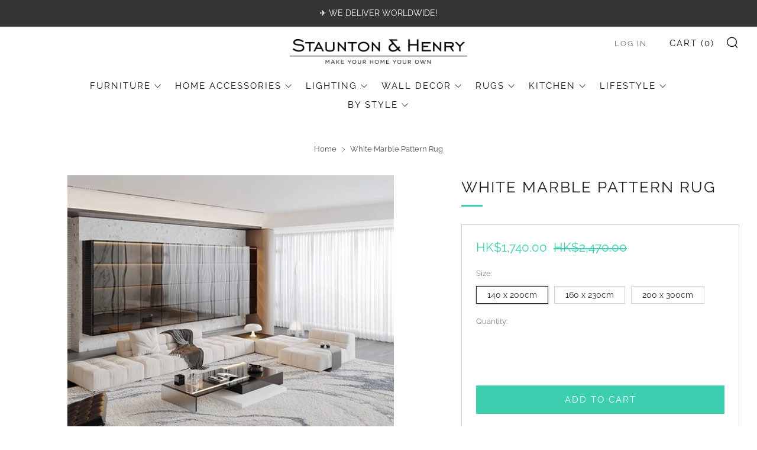

--- FILE ---
content_type: text/html; charset=utf-8
request_url: https://stauntonandhenry.com/products/white-marble-pattern-rug
body_size: 39888
content:
<!doctype html>
<html class="no-js" lang="en">
<head>
	<meta charset="utf-8">
	<meta http-equiv="X-UA-Compatible" content="IE=edge,chrome=1">
	<meta name="viewport" content="width=device-width, initial-scale=1.0, height=device-height, minimum-scale=1.0, maximum-scale=5">
	<meta name="theme-color" content="#3dceaf">

	<!-- Network optimisations -->
<link rel="preconnect" href="//cdn.shopify.com" crossorigin>
<link rel="preconnect" href="//fonts.shopifycdn.com" crossorigin>

<link rel="preload" as="style" href="//stauntonandhenry.com/cdn/shop/t/7/assets/theme-critical.css?v=62194415656158502891680045176"><link rel="preload" href="//stauntonandhenry.com/cdn/fonts/raleway/raleway_n4.2c76ddd103ff0f30b1230f13e160330ff8b2c68a.woff2" as="font" type="font/woff2" crossorigin>
<link rel="preload" href="//stauntonandhenry.com/cdn/fonts/raleway/raleway_n4.2c76ddd103ff0f30b1230f13e160330ff8b2c68a.woff2" as="font" type="font/woff2" crossorigin>
<link rel="canonical" href="https://stauntonandhenry.com/products/white-marble-pattern-rug">
    <link rel="shortcut icon" href="//stauntonandhenry.com/cdn/shop/files/Staunton_Favicon_Base_New2_-_Smaller_32x32.png?v=1613508162" type="image/png">
	

	<!-- Title and description ================================================== --><title>White Marble Pattern Rug
&ndash; Staunton and Henry</title><meta name="description" content="White marble is such a stunning and timeless material for interiors - it&#39;s always on trend as far as we&#39;re concerned! So much so that we&#39;re starting to see other home furnishings in marble-inspired patterns. Buy direct for the Best Prices and Free or Low Cost Worldwide Delivery!"><!-- /snippets/social-meta-tags.liquid -->




<meta property="og:site_name" content="Staunton and Henry">
<meta property="og:url" content="https://stauntonandhenry.com/products/white-marble-pattern-rug">
<meta property="og:title" content="White Marble Pattern Rug">
<meta property="og:type" content="product">
<meta property="og:description" content="White marble is such a stunning and timeless material for interiors - it&#39;s always on trend as far as we&#39;re concerned! So much so that we&#39;re starting to see other home furnishings in marble-inspired patterns. Buy direct for the Best Prices and Free or Low Cost Worldwide Delivery!">

  <meta property="og:price:amount" content="1,740.00">
  <meta property="og:price:currency" content="HKD">

<meta property="og:image" content="http://stauntonandhenry.com/cdn/shop/files/101767-new2-b_1200x1200.jpg?v=1744679000"><meta property="og:image" content="http://stauntonandhenry.com/cdn/shop/files/101767-new2-a_1200x1200.jpg?v=1744679000">
<meta property="og:image:secure_url" content="https://stauntonandhenry.com/cdn/shop/files/101767-new2-b_1200x1200.jpg?v=1744679000"><meta property="og:image:secure_url" content="https://stauntonandhenry.com/cdn/shop/files/101767-new2-a_1200x1200.jpg?v=1744679000">


<meta name="twitter:card" content="summary_large_image">
<meta name="twitter:title" content="White Marble Pattern Rug">
<meta name="twitter:description" content="White marble is such a stunning and timeless material for interiors - it&#39;s always on trend as far as we&#39;re concerned! So much so that we&#39;re starting to see other home furnishings in marble-inspired patterns. Buy direct for the Best Prices and Free or Low Cost Worldwide Delivery!">

	<!-- JS before CSSOM =================================================== -->
	<script type="text/javascript">
		theme = {};
		theme.t = {};
	    theme.t.add_to_cart = 'Add to cart';
	    theme.t.sold_out = 'Sold Out';
	    theme.t.unavailable = 'Unavailable';
	    theme.money_format = '<span class=money>HK${{amount}}</span>';
		theme.map = {};
		theme.map_settings_url="//stauntonandhenry.com/cdn/shop/t/7/assets/map_settings.min.js?v=55973849163231613841680045175";
		theme.cart_type = 'modal';
		theme.cart_ajax = true;
		theme.routes = {
			rootUrl: "/",
			rootUrlSlash: "/",
			cartUrl: "/cart",
			cartAddUrl: "/cart/add",
			cartChangeUrl: "/cart/change"
		};
		theme.assets = {
			plyr: "//stauntonandhenry.com/cdn/shop/t/7/assets/plyr.min.js?v=4209607025050129391680045176",
			masonry: "//stauntonandhenry.com/cdn/shop/t/7/assets/masonry.min.js?v=52946867241060388171680045175",
			photoswipe: "//stauntonandhenry.com/cdn/shop/t/7/assets/photoswipe.min.js?v=25365026511866153621680045176",
			fecha: "//stauntonandhenry.com/cdn/shop/t/7/assets/fecha.min.js?v=77892649025288305351680045176"
		};
	</script>
	
	<style id="fontsupporttest">@font-face{font-family:"font";src:url("https://")}</style>
	<script type="text/javascript">
		function supportsFontFace() {
			function blacklist() {
				var match = /(WebKit|windows phone.+trident)\/(\d+)/i.exec(navigator.userAgent);
				return match && parseInt(match[2], 10) < (match[1] == 'WebKit' ? 533 : 6);
			}
			function hasFontFaceSrc() {
				var style = document.getElementById('fontsupporttest');
				var sheet = style.sheet || style.styleSheet;
				var cssText = sheet ? (sheet.cssRules && sheet.cssRules[0] ? sheet.cssRules[0].cssText : sheet.cssText || '') : '';
				return /src/i.test(cssText);
			}
			return !blacklist() && hasFontFaceSrc();
		}
		document.documentElement.classList.replace('no-js', 'js');
		if (window.matchMedia("(pointer: coarse)").matches) {document.documentElement.classList.add('touchevents')} else {document.documentElement.classList.add('no-touchevents')}
		if (supportsFontFace()) {document.documentElement.classList.add('fontface')}
	</script>
	<script src="//stauntonandhenry.com/cdn/shop/t/7/assets/jquery.min.js?v=115860211936397945481680045176" defer="defer"></script>
	<script src="//stauntonandhenry.com/cdn/shop/t/7/assets/vendor.min.js?v=107625413123165081331680045176" defer="defer"></script>
	<script src="//stauntonandhenry.com/cdn/shop/t/7/assets/ajax-cart.js?v=182961379576683976631680045192" defer="defer"></script>

  <!-- CSS ================================================== -->
  





<style data-shopify>

:root {
	--color--brand: #3dceaf;
	--color--brand-dark: #31c1a2;
	--color--brand-light: #51d3b7;

	--color--accent: #3dceaf;
	--color--accent-dark: #31c1a2;

	--color--link: #b7ede1;
	--color--link-dark: #175b4c;

	--color--text: #212121;
	--color--text-light: rgba(33, 33, 33, 0.7);
	--color--text-lighter: rgba(33, 33, 33, 0.55);
	--color--text-lightest: rgba(33, 33, 33, 0.2);
	--color--text-bg: rgba(33, 33, 33, 0.1);

	--color--text-bg: rgba(33, 33, 33, 0.1);

	--color--headings: #212121;
	--color--alt-text: #3dceaf;
	--color--btn: #ffffff;

	--color--product-bg: rgba(0,0,0,0);
	--color--product-sale: #3dceaf;

	--color--drawer-bg: #3dceaf;

	--color--bg: #FFFFFF;
	--color--bg-alpha: rgba(255, 255, 255, 0.8);
	--color--bg-light: #ffffff;
	--color--bg-dark: #f2f2f2;

	--color--drop-shadow: rgba(42, 42, 42, 0.22);

	--font--size-base: 15.2;
	--font--line-base: 30;

	--font--size-h1: 33;
	--font--size-h2: 26;
	--font--size-h3: 22;
	--font--size-h4: 20;
	--font--size-h5: 18;
	--font--size-h6: 15.2;

	--font--size-grid: 16;
	--font--size-nav: 15;

	--font--body: Raleway, sans-serif;
	--font--body-style: normal;
    --font--body-weight: 400;

    --font--title: Raleway, sans-serif;
	--font--title-weight: 400;
	--font--title-style: normal;
	--font--title-space: 2px;
	--font--title-transform: uppercase;
	--font--title-border: 1;
	--font--title-border-size: 3px;

	--font--button: Raleway, sans-serif;
	--font--button-weight: 400;
	--font--button-style: normal;

	--font--button-space: 2px;
	--font--button-transform: uppercase;
	--font--button-size: 15;
	--font--button-mobile-size: 12px;
}
</style>
	<style>@font-face {
  font-family: Raleway;
  font-weight: 400;
  font-style: normal;
  font-display: swap;
  src: url("//stauntonandhenry.com/cdn/fonts/raleway/raleway_n4.2c76ddd103ff0f30b1230f13e160330ff8b2c68a.woff2") format("woff2"),
       url("//stauntonandhenry.com/cdn/fonts/raleway/raleway_n4.c057757dddc39994ad5d9c9f58e7c2c2a72359a9.woff") format("woff");
}

@font-face {
  font-family: Raleway;
  font-weight: 400;
  font-style: normal;
  font-display: swap;
  src: url("//stauntonandhenry.com/cdn/fonts/raleway/raleway_n4.2c76ddd103ff0f30b1230f13e160330ff8b2c68a.woff2") format("woff2"),
       url("//stauntonandhenry.com/cdn/fonts/raleway/raleway_n4.c057757dddc39994ad5d9c9f58e7c2c2a72359a9.woff") format("woff");
}

@font-face {
  font-family: Raleway;
  font-weight: 700;
  font-style: normal;
  font-display: swap;
  src: url("//stauntonandhenry.com/cdn/fonts/raleway/raleway_n7.740cf9e1e4566800071db82eeca3cca45f43ba63.woff2") format("woff2"),
       url("//stauntonandhenry.com/cdn/fonts/raleway/raleway_n7.84943791ecde186400af8db54cf3b5b5e5049a8f.woff") format("woff");
}

@font-face {
  font-family: Raleway;
  font-weight: 400;
  font-style: italic;
  font-display: swap;
  src: url("//stauntonandhenry.com/cdn/fonts/raleway/raleway_i4.aaa73a72f55a5e60da3e9a082717e1ed8f22f0a2.woff2") format("woff2"),
       url("//stauntonandhenry.com/cdn/fonts/raleway/raleway_i4.650670cc243082f8988ecc5576b6d613cfd5a8ee.woff") format("woff");
}

@font-face {
  font-family: Raleway;
  font-weight: 700;
  font-style: italic;
  font-display: swap;
  src: url("//stauntonandhenry.com/cdn/fonts/raleway/raleway_i7.6d68e3c55f3382a6b4f1173686f538d89ce56dbc.woff2") format("woff2"),
       url("//stauntonandhenry.com/cdn/fonts/raleway/raleway_i7.ed82a5a5951418ec5b6b0a5010cb65216574b2bd.woff") format("woff");
}

</style>

<link rel="stylesheet" href="//stauntonandhenry.com/cdn/shop/t/7/assets/theme-critical.css?v=62194415656158502891680045176">

<link rel="preload" href="//stauntonandhenry.com/cdn/shop/t/7/assets/theme.css?v=181590403597036704591683022297" as="style" onload="this.onload=null;this.rel='stylesheet'">
<noscript><link rel="stylesheet" href="//stauntonandhenry.com/cdn/shop/t/7/assets/theme.css?v=181590403597036704591683022297"></noscript>
<script>
	/*! loadCSS rel=preload polyfill. [c]2017 Filament Group, Inc. MIT License */
	(function(w){"use strict";if(!w.loadCSS){w.loadCSS=function(){}}var rp=loadCSS.relpreload={};rp.support=(function(){var ret;try{ret=w.document.createElement("link").relList.supports("preload")}catch(e){ret=false}return function(){return ret}})();rp.bindMediaToggle=function(link){var finalMedia=link.media||"all";function enableStylesheet(){if(link.addEventListener){link.removeEventListener("load",enableStylesheet)}else if(link.attachEvent){link.detachEvent("onload",enableStylesheet)}link.setAttribute("onload",null);link.media=finalMedia}if(link.addEventListener){link.addEventListener("load",enableStylesheet)}else if(link.attachEvent){link.attachEvent("onload",enableStylesheet)}setTimeout(function(){link.rel="stylesheet";link.media="only x"});setTimeout(enableStylesheet,3000)};rp.poly=function(){if(rp.support()){return}var links=w.document.getElementsByTagName("link");for(var i=0;i<links.length;i+=1){var link=links[i];if(link.rel==="preload"&&link.getAttribute("as")==="style"&&!link.getAttribute("data-loadcss")){link.setAttribute("data-loadcss",true);rp.bindMediaToggle(link)}}};if(!rp.support()){rp.poly();var run=w.setInterval(rp.poly,500);if(w.addEventListener){w.addEventListener("load",function(){rp.poly();w.clearInterval(run)})}else if(w.attachEvent){w.attachEvent("onload",function(){rp.poly();w.clearInterval(run)})}}if(typeof exports!=="undefined"){exports.loadCSS=loadCSS}else{w.loadCSS=loadCSS}}(typeof global!=="undefined"?global:this));
</script>

	<!-- JS after CSSOM=================================================== -->
	<script src="//stauntonandhenry.com/cdn/shop/t/7/assets/theme.min.js?v=173856073740125496221680045176" defer="defer"></script>
	<script src="//stauntonandhenry.com/cdn/shop/t/7/assets/custom.js?v=152733329445290166911680045176" defer="defer"></script>

	

  
	

	<!-- Header hook for plugins ================================================== -->
  <script>window.performance && window.performance.mark && window.performance.mark('shopify.content_for_header.start');</script><meta id="shopify-digital-wallet" name="shopify-digital-wallet" content="/571965500/digital_wallets/dialog">
<meta name="shopify-checkout-api-token" content="c849622fdbe9159cf285da757b1814bd">
<meta id="in-context-paypal-metadata" data-shop-id="571965500" data-venmo-supported="false" data-environment="production" data-locale="en_US" data-paypal-v4="true" data-currency="HKD">
<link rel="alternate" type="application/json+oembed" href="https://stauntonandhenry.com/products/white-marble-pattern-rug.oembed">
<script async="async" src="/checkouts/internal/preloads.js?locale=en-HK"></script>
<link rel="preconnect" href="https://shop.app" crossorigin="anonymous">
<script async="async" src="https://shop.app/checkouts/internal/preloads.js?locale=en-HK&shop_id=571965500" crossorigin="anonymous"></script>
<script id="apple-pay-shop-capabilities" type="application/json">{"shopId":571965500,"countryCode":"HK","currencyCode":"HKD","merchantCapabilities":["supports3DS"],"merchantId":"gid:\/\/shopify\/Shop\/571965500","merchantName":"Staunton and Henry","requiredBillingContactFields":["postalAddress","email","phone"],"requiredShippingContactFields":["postalAddress","email","phone"],"shippingType":"shipping","supportedNetworks":["visa","masterCard","amex"],"total":{"type":"pending","label":"Staunton and Henry","amount":"1.00"},"shopifyPaymentsEnabled":true,"supportsSubscriptions":true}</script>
<script id="shopify-features" type="application/json">{"accessToken":"c849622fdbe9159cf285da757b1814bd","betas":["rich-media-storefront-analytics"],"domain":"stauntonandhenry.com","predictiveSearch":true,"shopId":571965500,"locale":"en"}</script>
<script>var Shopify = Shopify || {};
Shopify.shop = "staunton-and-henry.myshopify.com";
Shopify.locale = "en";
Shopify.currency = {"active":"HKD","rate":"1.0"};
Shopify.country = "HK";
Shopify.theme = {"name":"Venue 2023 (8.0)","id":136938455290,"schema_name":"Venue","schema_version":"8.0.0","theme_store_id":836,"role":"main"};
Shopify.theme.handle = "null";
Shopify.theme.style = {"id":null,"handle":null};
Shopify.cdnHost = "stauntonandhenry.com/cdn";
Shopify.routes = Shopify.routes || {};
Shopify.routes.root = "/";</script>
<script type="module">!function(o){(o.Shopify=o.Shopify||{}).modules=!0}(window);</script>
<script>!function(o){function n(){var o=[];function n(){o.push(Array.prototype.slice.apply(arguments))}return n.q=o,n}var t=o.Shopify=o.Shopify||{};t.loadFeatures=n(),t.autoloadFeatures=n()}(window);</script>
<script>
  window.ShopifyPay = window.ShopifyPay || {};
  window.ShopifyPay.apiHost = "shop.app\/pay";
  window.ShopifyPay.redirectState = null;
</script>
<script id="shop-js-analytics" type="application/json">{"pageType":"product"}</script>
<script defer="defer" async type="module" src="//stauntonandhenry.com/cdn/shopifycloud/shop-js/modules/v2/client.init-shop-cart-sync_BT-GjEfc.en.esm.js"></script>
<script defer="defer" async type="module" src="//stauntonandhenry.com/cdn/shopifycloud/shop-js/modules/v2/chunk.common_D58fp_Oc.esm.js"></script>
<script defer="defer" async type="module" src="//stauntonandhenry.com/cdn/shopifycloud/shop-js/modules/v2/chunk.modal_xMitdFEc.esm.js"></script>
<script type="module">
  await import("//stauntonandhenry.com/cdn/shopifycloud/shop-js/modules/v2/client.init-shop-cart-sync_BT-GjEfc.en.esm.js");
await import("//stauntonandhenry.com/cdn/shopifycloud/shop-js/modules/v2/chunk.common_D58fp_Oc.esm.js");
await import("//stauntonandhenry.com/cdn/shopifycloud/shop-js/modules/v2/chunk.modal_xMitdFEc.esm.js");

  window.Shopify.SignInWithShop?.initShopCartSync?.({"fedCMEnabled":true,"windoidEnabled":true});

</script>
<script>
  window.Shopify = window.Shopify || {};
  if (!window.Shopify.featureAssets) window.Shopify.featureAssets = {};
  window.Shopify.featureAssets['shop-js'] = {"shop-cart-sync":["modules/v2/client.shop-cart-sync_DZOKe7Ll.en.esm.js","modules/v2/chunk.common_D58fp_Oc.esm.js","modules/v2/chunk.modal_xMitdFEc.esm.js"],"init-fed-cm":["modules/v2/client.init-fed-cm_B6oLuCjv.en.esm.js","modules/v2/chunk.common_D58fp_Oc.esm.js","modules/v2/chunk.modal_xMitdFEc.esm.js"],"shop-cash-offers":["modules/v2/client.shop-cash-offers_D2sdYoxE.en.esm.js","modules/v2/chunk.common_D58fp_Oc.esm.js","modules/v2/chunk.modal_xMitdFEc.esm.js"],"shop-login-button":["modules/v2/client.shop-login-button_QeVjl5Y3.en.esm.js","modules/v2/chunk.common_D58fp_Oc.esm.js","modules/v2/chunk.modal_xMitdFEc.esm.js"],"pay-button":["modules/v2/client.pay-button_DXTOsIq6.en.esm.js","modules/v2/chunk.common_D58fp_Oc.esm.js","modules/v2/chunk.modal_xMitdFEc.esm.js"],"shop-button":["modules/v2/client.shop-button_DQZHx9pm.en.esm.js","modules/v2/chunk.common_D58fp_Oc.esm.js","modules/v2/chunk.modal_xMitdFEc.esm.js"],"avatar":["modules/v2/client.avatar_BTnouDA3.en.esm.js"],"init-windoid":["modules/v2/client.init-windoid_CR1B-cfM.en.esm.js","modules/v2/chunk.common_D58fp_Oc.esm.js","modules/v2/chunk.modal_xMitdFEc.esm.js"],"init-shop-for-new-customer-accounts":["modules/v2/client.init-shop-for-new-customer-accounts_C_vY_xzh.en.esm.js","modules/v2/client.shop-login-button_QeVjl5Y3.en.esm.js","modules/v2/chunk.common_D58fp_Oc.esm.js","modules/v2/chunk.modal_xMitdFEc.esm.js"],"init-shop-email-lookup-coordinator":["modules/v2/client.init-shop-email-lookup-coordinator_BI7n9ZSv.en.esm.js","modules/v2/chunk.common_D58fp_Oc.esm.js","modules/v2/chunk.modal_xMitdFEc.esm.js"],"init-shop-cart-sync":["modules/v2/client.init-shop-cart-sync_BT-GjEfc.en.esm.js","modules/v2/chunk.common_D58fp_Oc.esm.js","modules/v2/chunk.modal_xMitdFEc.esm.js"],"shop-toast-manager":["modules/v2/client.shop-toast-manager_DiYdP3xc.en.esm.js","modules/v2/chunk.common_D58fp_Oc.esm.js","modules/v2/chunk.modal_xMitdFEc.esm.js"],"init-customer-accounts":["modules/v2/client.init-customer-accounts_D9ZNqS-Q.en.esm.js","modules/v2/client.shop-login-button_QeVjl5Y3.en.esm.js","modules/v2/chunk.common_D58fp_Oc.esm.js","modules/v2/chunk.modal_xMitdFEc.esm.js"],"init-customer-accounts-sign-up":["modules/v2/client.init-customer-accounts-sign-up_iGw4briv.en.esm.js","modules/v2/client.shop-login-button_QeVjl5Y3.en.esm.js","modules/v2/chunk.common_D58fp_Oc.esm.js","modules/v2/chunk.modal_xMitdFEc.esm.js"],"shop-follow-button":["modules/v2/client.shop-follow-button_CqMgW2wH.en.esm.js","modules/v2/chunk.common_D58fp_Oc.esm.js","modules/v2/chunk.modal_xMitdFEc.esm.js"],"checkout-modal":["modules/v2/client.checkout-modal_xHeaAweL.en.esm.js","modules/v2/chunk.common_D58fp_Oc.esm.js","modules/v2/chunk.modal_xMitdFEc.esm.js"],"shop-login":["modules/v2/client.shop-login_D91U-Q7h.en.esm.js","modules/v2/chunk.common_D58fp_Oc.esm.js","modules/v2/chunk.modal_xMitdFEc.esm.js"],"lead-capture":["modules/v2/client.lead-capture_BJmE1dJe.en.esm.js","modules/v2/chunk.common_D58fp_Oc.esm.js","modules/v2/chunk.modal_xMitdFEc.esm.js"],"payment-terms":["modules/v2/client.payment-terms_Ci9AEqFq.en.esm.js","modules/v2/chunk.common_D58fp_Oc.esm.js","modules/v2/chunk.modal_xMitdFEc.esm.js"]};
</script>
<script>(function() {
  var isLoaded = false;
  function asyncLoad() {
    if (isLoaded) return;
    isLoaded = true;
    var urls = ["https:\/\/orderstatus.w3apps.co\/js\/orderlookup.js?shop=staunton-and-henry.myshopify.com","https:\/\/cdn-stamped-io.azureedge.net\/files\/shopify.v2.min.js?shop=staunton-and-henry.myshopify.com","https:\/\/sfdr.co\/sfdr.js?sid=21832\u0026shop=staunton-and-henry.myshopify.com","https:\/\/storage.nfcube.com\/instafeed-4be538c60d3515c35791aa260f597353.js?shop=staunton-and-henry.myshopify.com","https:\/\/cdn.hextom.com\/js\/quickannouncementbar.js?shop=staunton-and-henry.myshopify.com"];
    for (var i = 0; i < urls.length; i++) {
      var s = document.createElement('script');
      s.type = 'text/javascript';
      s.async = true;
      s.src = urls[i];
      var x = document.getElementsByTagName('script')[0];
      x.parentNode.insertBefore(s, x);
    }
  };
  if(window.attachEvent) {
    window.attachEvent('onload', asyncLoad);
  } else {
    window.addEventListener('load', asyncLoad, false);
  }
})();</script>
<script id="__st">var __st={"a":571965500,"offset":28800,"reqid":"d195c2b5-6fea-44c0-aa98-0e0b9f8ecb14-1769337910","pageurl":"stauntonandhenry.com\/products\/white-marble-pattern-rug","u":"0b9790564512","p":"product","rtyp":"product","rid":811012685884};</script>
<script>window.ShopifyPaypalV4VisibilityTracking = true;</script>
<script id="captcha-bootstrap">!function(){'use strict';const t='contact',e='account',n='new_comment',o=[[t,t],['blogs',n],['comments',n],[t,'customer']],c=[[e,'customer_login'],[e,'guest_login'],[e,'recover_customer_password'],[e,'create_customer']],r=t=>t.map((([t,e])=>`form[action*='/${t}']:not([data-nocaptcha='true']) input[name='form_type'][value='${e}']`)).join(','),a=t=>()=>t?[...document.querySelectorAll(t)].map((t=>t.form)):[];function s(){const t=[...o],e=r(t);return a(e)}const i='password',u='form_key',d=['recaptcha-v3-token','g-recaptcha-response','h-captcha-response',i],f=()=>{try{return window.sessionStorage}catch{return}},m='__shopify_v',_=t=>t.elements[u];function p(t,e,n=!1){try{const o=window.sessionStorage,c=JSON.parse(o.getItem(e)),{data:r}=function(t){const{data:e,action:n}=t;return t[m]||n?{data:e,action:n}:{data:t,action:n}}(c);for(const[e,n]of Object.entries(r))t.elements[e]&&(t.elements[e].value=n);n&&o.removeItem(e)}catch(o){console.error('form repopulation failed',{error:o})}}const l='form_type',E='cptcha';function T(t){t.dataset[E]=!0}const w=window,h=w.document,L='Shopify',v='ce_forms',y='captcha';let A=!1;((t,e)=>{const n=(g='f06e6c50-85a8-45c8-87d0-21a2b65856fe',I='https://cdn.shopify.com/shopifycloud/storefront-forms-hcaptcha/ce_storefront_forms_captcha_hcaptcha.v1.5.2.iife.js',D={infoText:'Protected by hCaptcha',privacyText:'Privacy',termsText:'Terms'},(t,e,n)=>{const o=w[L][v],c=o.bindForm;if(c)return c(t,g,e,D).then(n);var r;o.q.push([[t,g,e,D],n]),r=I,A||(h.body.append(Object.assign(h.createElement('script'),{id:'captcha-provider',async:!0,src:r})),A=!0)});var g,I,D;w[L]=w[L]||{},w[L][v]=w[L][v]||{},w[L][v].q=[],w[L][y]=w[L][y]||{},w[L][y].protect=function(t,e){n(t,void 0,e),T(t)},Object.freeze(w[L][y]),function(t,e,n,w,h,L){const[v,y,A,g]=function(t,e,n){const i=e?o:[],u=t?c:[],d=[...i,...u],f=r(d),m=r(i),_=r(d.filter((([t,e])=>n.includes(e))));return[a(f),a(m),a(_),s()]}(w,h,L),I=t=>{const e=t.target;return e instanceof HTMLFormElement?e:e&&e.form},D=t=>v().includes(t);t.addEventListener('submit',(t=>{const e=I(t);if(!e)return;const n=D(e)&&!e.dataset.hcaptchaBound&&!e.dataset.recaptchaBound,o=_(e),c=g().includes(e)&&(!o||!o.value);(n||c)&&t.preventDefault(),c&&!n&&(function(t){try{if(!f())return;!function(t){const e=f();if(!e)return;const n=_(t);if(!n)return;const o=n.value;o&&e.removeItem(o)}(t);const e=Array.from(Array(32),(()=>Math.random().toString(36)[2])).join('');!function(t,e){_(t)||t.append(Object.assign(document.createElement('input'),{type:'hidden',name:u})),t.elements[u].value=e}(t,e),function(t,e){const n=f();if(!n)return;const o=[...t.querySelectorAll(`input[type='${i}']`)].map((({name:t})=>t)),c=[...d,...o],r={};for(const[a,s]of new FormData(t).entries())c.includes(a)||(r[a]=s);n.setItem(e,JSON.stringify({[m]:1,action:t.action,data:r}))}(t,e)}catch(e){console.error('failed to persist form',e)}}(e),e.submit())}));const S=(t,e)=>{t&&!t.dataset[E]&&(n(t,e.some((e=>e===t))),T(t))};for(const o of['focusin','change'])t.addEventListener(o,(t=>{const e=I(t);D(e)&&S(e,y())}));const B=e.get('form_key'),M=e.get(l),P=B&&M;t.addEventListener('DOMContentLoaded',(()=>{const t=y();if(P)for(const e of t)e.elements[l].value===M&&p(e,B);[...new Set([...A(),...v().filter((t=>'true'===t.dataset.shopifyCaptcha))])].forEach((e=>S(e,t)))}))}(h,new URLSearchParams(w.location.search),n,t,e,['guest_login'])})(!0,!0)}();</script>
<script integrity="sha256-4kQ18oKyAcykRKYeNunJcIwy7WH5gtpwJnB7kiuLZ1E=" data-source-attribution="shopify.loadfeatures" defer="defer" src="//stauntonandhenry.com/cdn/shopifycloud/storefront/assets/storefront/load_feature-a0a9edcb.js" crossorigin="anonymous"></script>
<script crossorigin="anonymous" defer="defer" src="//stauntonandhenry.com/cdn/shopifycloud/storefront/assets/shopify_pay/storefront-65b4c6d7.js?v=20250812"></script>
<script data-source-attribution="shopify.dynamic_checkout.dynamic.init">var Shopify=Shopify||{};Shopify.PaymentButton=Shopify.PaymentButton||{isStorefrontPortableWallets:!0,init:function(){window.Shopify.PaymentButton.init=function(){};var t=document.createElement("script");t.src="https://stauntonandhenry.com/cdn/shopifycloud/portable-wallets/latest/portable-wallets.en.js",t.type="module",document.head.appendChild(t)}};
</script>
<script data-source-attribution="shopify.dynamic_checkout.buyer_consent">
  function portableWalletsHideBuyerConsent(e){var t=document.getElementById("shopify-buyer-consent"),n=document.getElementById("shopify-subscription-policy-button");t&&n&&(t.classList.add("hidden"),t.setAttribute("aria-hidden","true"),n.removeEventListener("click",e))}function portableWalletsShowBuyerConsent(e){var t=document.getElementById("shopify-buyer-consent"),n=document.getElementById("shopify-subscription-policy-button");t&&n&&(t.classList.remove("hidden"),t.removeAttribute("aria-hidden"),n.addEventListener("click",e))}window.Shopify?.PaymentButton&&(window.Shopify.PaymentButton.hideBuyerConsent=portableWalletsHideBuyerConsent,window.Shopify.PaymentButton.showBuyerConsent=portableWalletsShowBuyerConsent);
</script>
<script data-source-attribution="shopify.dynamic_checkout.cart.bootstrap">document.addEventListener("DOMContentLoaded",(function(){function t(){return document.querySelector("shopify-accelerated-checkout-cart, shopify-accelerated-checkout")}if(t())Shopify.PaymentButton.init();else{new MutationObserver((function(e,n){t()&&(Shopify.PaymentButton.init(),n.disconnect())})).observe(document.body,{childList:!0,subtree:!0})}}));
</script>
<script id='scb4127' type='text/javascript' async='' src='https://stauntonandhenry.com/cdn/shopifycloud/privacy-banner/storefront-banner.js'></script><link id="shopify-accelerated-checkout-styles" rel="stylesheet" media="screen" href="https://stauntonandhenry.com/cdn/shopifycloud/portable-wallets/latest/accelerated-checkout-backwards-compat.css" crossorigin="anonymous">
<style id="shopify-accelerated-checkout-cart">
        #shopify-buyer-consent {
  margin-top: 1em;
  display: inline-block;
  width: 100%;
}

#shopify-buyer-consent.hidden {
  display: none;
}

#shopify-subscription-policy-button {
  background: none;
  border: none;
  padding: 0;
  text-decoration: underline;
  font-size: inherit;
  cursor: pointer;
}

#shopify-subscription-policy-button::before {
  box-shadow: none;
}

      </style>

<script>window.performance && window.performance.mark && window.performance.mark('shopify.content_for_header.end');</script>
<link href="https://monorail-edge.shopifysvc.com" rel="dns-prefetch">
<script>(function(){if ("sendBeacon" in navigator && "performance" in window) {try {var session_token_from_headers = performance.getEntriesByType('navigation')[0].serverTiming.find(x => x.name == '_s').description;} catch {var session_token_from_headers = undefined;}var session_cookie_matches = document.cookie.match(/_shopify_s=([^;]*)/);var session_token_from_cookie = session_cookie_matches && session_cookie_matches.length === 2 ? session_cookie_matches[1] : "";var session_token = session_token_from_headers || session_token_from_cookie || "";function handle_abandonment_event(e) {var entries = performance.getEntries().filter(function(entry) {return /monorail-edge.shopifysvc.com/.test(entry.name);});if (!window.abandonment_tracked && entries.length === 0) {window.abandonment_tracked = true;var currentMs = Date.now();var navigation_start = performance.timing.navigationStart;var payload = {shop_id: 571965500,url: window.location.href,navigation_start,duration: currentMs - navigation_start,session_token,page_type: "product"};window.navigator.sendBeacon("https://monorail-edge.shopifysvc.com/v1/produce", JSON.stringify({schema_id: "online_store_buyer_site_abandonment/1.1",payload: payload,metadata: {event_created_at_ms: currentMs,event_sent_at_ms: currentMs}}));}}window.addEventListener('pagehide', handle_abandonment_event);}}());</script>
<script id="web-pixels-manager-setup">(function e(e,d,r,n,o){if(void 0===o&&(o={}),!Boolean(null===(a=null===(i=window.Shopify)||void 0===i?void 0:i.analytics)||void 0===a?void 0:a.replayQueue)){var i,a;window.Shopify=window.Shopify||{};var t=window.Shopify;t.analytics=t.analytics||{};var s=t.analytics;s.replayQueue=[],s.publish=function(e,d,r){return s.replayQueue.push([e,d,r]),!0};try{self.performance.mark("wpm:start")}catch(e){}var l=function(){var e={modern:/Edge?\/(1{2}[4-9]|1[2-9]\d|[2-9]\d{2}|\d{4,})\.\d+(\.\d+|)|Firefox\/(1{2}[4-9]|1[2-9]\d|[2-9]\d{2}|\d{4,})\.\d+(\.\d+|)|Chrom(ium|e)\/(9{2}|\d{3,})\.\d+(\.\d+|)|(Maci|X1{2}).+ Version\/(15\.\d+|(1[6-9]|[2-9]\d|\d{3,})\.\d+)([,.]\d+|)( \(\w+\)|)( Mobile\/\w+|) Safari\/|Chrome.+OPR\/(9{2}|\d{3,})\.\d+\.\d+|(CPU[ +]OS|iPhone[ +]OS|CPU[ +]iPhone|CPU IPhone OS|CPU iPad OS)[ +]+(15[._]\d+|(1[6-9]|[2-9]\d|\d{3,})[._]\d+)([._]\d+|)|Android:?[ /-](13[3-9]|1[4-9]\d|[2-9]\d{2}|\d{4,})(\.\d+|)(\.\d+|)|Android.+Firefox\/(13[5-9]|1[4-9]\d|[2-9]\d{2}|\d{4,})\.\d+(\.\d+|)|Android.+Chrom(ium|e)\/(13[3-9]|1[4-9]\d|[2-9]\d{2}|\d{4,})\.\d+(\.\d+|)|SamsungBrowser\/([2-9]\d|\d{3,})\.\d+/,legacy:/Edge?\/(1[6-9]|[2-9]\d|\d{3,})\.\d+(\.\d+|)|Firefox\/(5[4-9]|[6-9]\d|\d{3,})\.\d+(\.\d+|)|Chrom(ium|e)\/(5[1-9]|[6-9]\d|\d{3,})\.\d+(\.\d+|)([\d.]+$|.*Safari\/(?![\d.]+ Edge\/[\d.]+$))|(Maci|X1{2}).+ Version\/(10\.\d+|(1[1-9]|[2-9]\d|\d{3,})\.\d+)([,.]\d+|)( \(\w+\)|)( Mobile\/\w+|) Safari\/|Chrome.+OPR\/(3[89]|[4-9]\d|\d{3,})\.\d+\.\d+|(CPU[ +]OS|iPhone[ +]OS|CPU[ +]iPhone|CPU IPhone OS|CPU iPad OS)[ +]+(10[._]\d+|(1[1-9]|[2-9]\d|\d{3,})[._]\d+)([._]\d+|)|Android:?[ /-](13[3-9]|1[4-9]\d|[2-9]\d{2}|\d{4,})(\.\d+|)(\.\d+|)|Mobile Safari.+OPR\/([89]\d|\d{3,})\.\d+\.\d+|Android.+Firefox\/(13[5-9]|1[4-9]\d|[2-9]\d{2}|\d{4,})\.\d+(\.\d+|)|Android.+Chrom(ium|e)\/(13[3-9]|1[4-9]\d|[2-9]\d{2}|\d{4,})\.\d+(\.\d+|)|Android.+(UC? ?Browser|UCWEB|U3)[ /]?(15\.([5-9]|\d{2,})|(1[6-9]|[2-9]\d|\d{3,})\.\d+)\.\d+|SamsungBrowser\/(5\.\d+|([6-9]|\d{2,})\.\d+)|Android.+MQ{2}Browser\/(14(\.(9|\d{2,})|)|(1[5-9]|[2-9]\d|\d{3,})(\.\d+|))(\.\d+|)|K[Aa][Ii]OS\/(3\.\d+|([4-9]|\d{2,})\.\d+)(\.\d+|)/},d=e.modern,r=e.legacy,n=navigator.userAgent;return n.match(d)?"modern":n.match(r)?"legacy":"unknown"}(),u="modern"===l?"modern":"legacy",c=(null!=n?n:{modern:"",legacy:""})[u],f=function(e){return[e.baseUrl,"/wpm","/b",e.hashVersion,"modern"===e.buildTarget?"m":"l",".js"].join("")}({baseUrl:d,hashVersion:r,buildTarget:u}),m=function(e){var d=e.version,r=e.bundleTarget,n=e.surface,o=e.pageUrl,i=e.monorailEndpoint;return{emit:function(e){var a=e.status,t=e.errorMsg,s=(new Date).getTime(),l=JSON.stringify({metadata:{event_sent_at_ms:s},events:[{schema_id:"web_pixels_manager_load/3.1",payload:{version:d,bundle_target:r,page_url:o,status:a,surface:n,error_msg:t},metadata:{event_created_at_ms:s}}]});if(!i)return console&&console.warn&&console.warn("[Web Pixels Manager] No Monorail endpoint provided, skipping logging."),!1;try{return self.navigator.sendBeacon.bind(self.navigator)(i,l)}catch(e){}var u=new XMLHttpRequest;try{return u.open("POST",i,!0),u.setRequestHeader("Content-Type","text/plain"),u.send(l),!0}catch(e){return console&&console.warn&&console.warn("[Web Pixels Manager] Got an unhandled error while logging to Monorail."),!1}}}}({version:r,bundleTarget:l,surface:e.surface,pageUrl:self.location.href,monorailEndpoint:e.monorailEndpoint});try{o.browserTarget=l,function(e){var d=e.src,r=e.async,n=void 0===r||r,o=e.onload,i=e.onerror,a=e.sri,t=e.scriptDataAttributes,s=void 0===t?{}:t,l=document.createElement("script"),u=document.querySelector("head"),c=document.querySelector("body");if(l.async=n,l.src=d,a&&(l.integrity=a,l.crossOrigin="anonymous"),s)for(var f in s)if(Object.prototype.hasOwnProperty.call(s,f))try{l.dataset[f]=s[f]}catch(e){}if(o&&l.addEventListener("load",o),i&&l.addEventListener("error",i),u)u.appendChild(l);else{if(!c)throw new Error("Did not find a head or body element to append the script");c.appendChild(l)}}({src:f,async:!0,onload:function(){if(!function(){var e,d;return Boolean(null===(d=null===(e=window.Shopify)||void 0===e?void 0:e.analytics)||void 0===d?void 0:d.initialized)}()){var d=window.webPixelsManager.init(e)||void 0;if(d){var r=window.Shopify.analytics;r.replayQueue.forEach((function(e){var r=e[0],n=e[1],o=e[2];d.publishCustomEvent(r,n,o)})),r.replayQueue=[],r.publish=d.publishCustomEvent,r.visitor=d.visitor,r.initialized=!0}}},onerror:function(){return m.emit({status:"failed",errorMsg:"".concat(f," has failed to load")})},sri:function(e){var d=/^sha384-[A-Za-z0-9+/=]+$/;return"string"==typeof e&&d.test(e)}(c)?c:"",scriptDataAttributes:o}),m.emit({status:"loading"})}catch(e){m.emit({status:"failed",errorMsg:(null==e?void 0:e.message)||"Unknown error"})}}})({shopId: 571965500,storefrontBaseUrl: "https://stauntonandhenry.com",extensionsBaseUrl: "https://extensions.shopifycdn.com/cdn/shopifycloud/web-pixels-manager",monorailEndpoint: "https://monorail-edge.shopifysvc.com/unstable/produce_batch",surface: "storefront-renderer",enabledBetaFlags: ["2dca8a86"],webPixelsConfigList: [{"id":"605847802","configuration":"{\"config\":\"{\\\"pixel_id\\\":\\\"G-5N40TLS1QP\\\",\\\"gtag_events\\\":[{\\\"type\\\":\\\"begin_checkout\\\",\\\"action_label\\\":\\\"G-5N40TLS1QP\\\"},{\\\"type\\\":\\\"search\\\",\\\"action_label\\\":\\\"G-5N40TLS1QP\\\"},{\\\"type\\\":\\\"view_item\\\",\\\"action_label\\\":\\\"G-5N40TLS1QP\\\"},{\\\"type\\\":\\\"purchase\\\",\\\"action_label\\\":\\\"G-5N40TLS1QP\\\"},{\\\"type\\\":\\\"page_view\\\",\\\"action_label\\\":\\\"G-5N40TLS1QP\\\"},{\\\"type\\\":\\\"add_payment_info\\\",\\\"action_label\\\":\\\"G-5N40TLS1QP\\\"},{\\\"type\\\":\\\"add_to_cart\\\",\\\"action_label\\\":\\\"G-5N40TLS1QP\\\"}],\\\"enable_monitoring_mode\\\":false}\"}","eventPayloadVersion":"v1","runtimeContext":"OPEN","scriptVersion":"b2a88bafab3e21179ed38636efcd8a93","type":"APP","apiClientId":1780363,"privacyPurposes":[],"dataSharingAdjustments":{"protectedCustomerApprovalScopes":["read_customer_address","read_customer_email","read_customer_name","read_customer_personal_data","read_customer_phone"]}},{"id":"64585978","eventPayloadVersion":"v1","runtimeContext":"LAX","scriptVersion":"1","type":"CUSTOM","privacyPurposes":["MARKETING"],"name":"Meta pixel (migrated)"},{"id":"shopify-app-pixel","configuration":"{}","eventPayloadVersion":"v1","runtimeContext":"STRICT","scriptVersion":"0450","apiClientId":"shopify-pixel","type":"APP","privacyPurposes":["ANALYTICS","MARKETING"]},{"id":"shopify-custom-pixel","eventPayloadVersion":"v1","runtimeContext":"LAX","scriptVersion":"0450","apiClientId":"shopify-pixel","type":"CUSTOM","privacyPurposes":["ANALYTICS","MARKETING"]}],isMerchantRequest: false,initData: {"shop":{"name":"Staunton and Henry","paymentSettings":{"currencyCode":"HKD"},"myshopifyDomain":"staunton-and-henry.myshopify.com","countryCode":"HK","storefrontUrl":"https:\/\/stauntonandhenry.com"},"customer":null,"cart":null,"checkout":null,"productVariants":[{"price":{"amount":1740.0,"currencyCode":"HKD"},"product":{"title":"White Marble Pattern Rug","vendor":"Staunton and Henry","id":"811012685884","untranslatedTitle":"White Marble Pattern Rug","url":"\/products\/white-marble-pattern-rug","type":"Rugs"},"id":"47257015451898","image":{"src":"\/\/stauntonandhenry.com\/cdn\/shop\/files\/101767-new2-b.jpg?v=1744679000"},"sku":"101767","title":"140 x 200cm","untranslatedTitle":"140 x 200cm"},{"price":{"amount":1990.0,"currencyCode":"HKD"},"product":{"title":"White Marble Pattern Rug","vendor":"Staunton and Henry","id":"811012685884","untranslatedTitle":"White Marble Pattern Rug","url":"\/products\/white-marble-pattern-rug","type":"Rugs"},"id":"47257015484666","image":{"src":"\/\/stauntonandhenry.com\/cdn\/shop\/files\/101767-new2-b.jpg?v=1744679000"},"sku":"101767","title":"160 x 230cm","untranslatedTitle":"160 x 230cm"},{"price":{"amount":2990.0,"currencyCode":"HKD"},"product":{"title":"White Marble Pattern Rug","vendor":"Staunton and Henry","id":"811012685884","untranslatedTitle":"White Marble Pattern Rug","url":"\/products\/white-marble-pattern-rug","type":"Rugs"},"id":"47257015517434","image":{"src":"\/\/stauntonandhenry.com\/cdn\/shop\/files\/101767-new2-b.jpg?v=1744679000"},"sku":"101767","title":"200 x 300cm","untranslatedTitle":"200 x 300cm"}],"purchasingCompany":null},},"https://stauntonandhenry.com/cdn","fcfee988w5aeb613cpc8e4bc33m6693e112",{"modern":"","legacy":""},{"shopId":"571965500","storefrontBaseUrl":"https:\/\/stauntonandhenry.com","extensionBaseUrl":"https:\/\/extensions.shopifycdn.com\/cdn\/shopifycloud\/web-pixels-manager","surface":"storefront-renderer","enabledBetaFlags":"[\"2dca8a86\"]","isMerchantRequest":"false","hashVersion":"fcfee988w5aeb613cpc8e4bc33m6693e112","publish":"custom","events":"[[\"page_viewed\",{}],[\"product_viewed\",{\"productVariant\":{\"price\":{\"amount\":1740.0,\"currencyCode\":\"HKD\"},\"product\":{\"title\":\"White Marble Pattern Rug\",\"vendor\":\"Staunton and Henry\",\"id\":\"811012685884\",\"untranslatedTitle\":\"White Marble Pattern Rug\",\"url\":\"\/products\/white-marble-pattern-rug\",\"type\":\"Rugs\"},\"id\":\"47257015451898\",\"image\":{\"src\":\"\/\/stauntonandhenry.com\/cdn\/shop\/files\/101767-new2-b.jpg?v=1744679000\"},\"sku\":\"101767\",\"title\":\"140 x 200cm\",\"untranslatedTitle\":\"140 x 200cm\"}}]]"});</script><script>
  window.ShopifyAnalytics = window.ShopifyAnalytics || {};
  window.ShopifyAnalytics.meta = window.ShopifyAnalytics.meta || {};
  window.ShopifyAnalytics.meta.currency = 'HKD';
  var meta = {"product":{"id":811012685884,"gid":"gid:\/\/shopify\/Product\/811012685884","vendor":"Staunton and Henry","type":"Rugs","handle":"white-marble-pattern-rug","variants":[{"id":47257015451898,"price":174000,"name":"White Marble Pattern Rug - 140 x 200cm","public_title":"140 x 200cm","sku":"101767"},{"id":47257015484666,"price":199000,"name":"White Marble Pattern Rug - 160 x 230cm","public_title":"160 x 230cm","sku":"101767"},{"id":47257015517434,"price":299000,"name":"White Marble Pattern Rug - 200 x 300cm","public_title":"200 x 300cm","sku":"101767"}],"remote":false},"page":{"pageType":"product","resourceType":"product","resourceId":811012685884,"requestId":"d195c2b5-6fea-44c0-aa98-0e0b9f8ecb14-1769337910"}};
  for (var attr in meta) {
    window.ShopifyAnalytics.meta[attr] = meta[attr];
  }
</script>
<script class="analytics">
  (function () {
    var customDocumentWrite = function(content) {
      var jquery = null;

      if (window.jQuery) {
        jquery = window.jQuery;
      } else if (window.Checkout && window.Checkout.$) {
        jquery = window.Checkout.$;
      }

      if (jquery) {
        jquery('body').append(content);
      }
    };

    var hasLoggedConversion = function(token) {
      if (token) {
        return document.cookie.indexOf('loggedConversion=' + token) !== -1;
      }
      return false;
    }

    var setCookieIfConversion = function(token) {
      if (token) {
        var twoMonthsFromNow = new Date(Date.now());
        twoMonthsFromNow.setMonth(twoMonthsFromNow.getMonth() + 2);

        document.cookie = 'loggedConversion=' + token + '; expires=' + twoMonthsFromNow;
      }
    }

    var trekkie = window.ShopifyAnalytics.lib = window.trekkie = window.trekkie || [];
    if (trekkie.integrations) {
      return;
    }
    trekkie.methods = [
      'identify',
      'page',
      'ready',
      'track',
      'trackForm',
      'trackLink'
    ];
    trekkie.factory = function(method) {
      return function() {
        var args = Array.prototype.slice.call(arguments);
        args.unshift(method);
        trekkie.push(args);
        return trekkie;
      };
    };
    for (var i = 0; i < trekkie.methods.length; i++) {
      var key = trekkie.methods[i];
      trekkie[key] = trekkie.factory(key);
    }
    trekkie.load = function(config) {
      trekkie.config = config || {};
      trekkie.config.initialDocumentCookie = document.cookie;
      var first = document.getElementsByTagName('script')[0];
      var script = document.createElement('script');
      script.type = 'text/javascript';
      script.onerror = function(e) {
        var scriptFallback = document.createElement('script');
        scriptFallback.type = 'text/javascript';
        scriptFallback.onerror = function(error) {
                var Monorail = {
      produce: function produce(monorailDomain, schemaId, payload) {
        var currentMs = new Date().getTime();
        var event = {
          schema_id: schemaId,
          payload: payload,
          metadata: {
            event_created_at_ms: currentMs,
            event_sent_at_ms: currentMs
          }
        };
        return Monorail.sendRequest("https://" + monorailDomain + "/v1/produce", JSON.stringify(event));
      },
      sendRequest: function sendRequest(endpointUrl, payload) {
        // Try the sendBeacon API
        if (window && window.navigator && typeof window.navigator.sendBeacon === 'function' && typeof window.Blob === 'function' && !Monorail.isIos12()) {
          var blobData = new window.Blob([payload], {
            type: 'text/plain'
          });

          if (window.navigator.sendBeacon(endpointUrl, blobData)) {
            return true;
          } // sendBeacon was not successful

        } // XHR beacon

        var xhr = new XMLHttpRequest();

        try {
          xhr.open('POST', endpointUrl);
          xhr.setRequestHeader('Content-Type', 'text/plain');
          xhr.send(payload);
        } catch (e) {
          console.log(e);
        }

        return false;
      },
      isIos12: function isIos12() {
        return window.navigator.userAgent.lastIndexOf('iPhone; CPU iPhone OS 12_') !== -1 || window.navigator.userAgent.lastIndexOf('iPad; CPU OS 12_') !== -1;
      }
    };
    Monorail.produce('monorail-edge.shopifysvc.com',
      'trekkie_storefront_load_errors/1.1',
      {shop_id: 571965500,
      theme_id: 136938455290,
      app_name: "storefront",
      context_url: window.location.href,
      source_url: "//stauntonandhenry.com/cdn/s/trekkie.storefront.8d95595f799fbf7e1d32231b9a28fd43b70c67d3.min.js"});

        };
        scriptFallback.async = true;
        scriptFallback.src = '//stauntonandhenry.com/cdn/s/trekkie.storefront.8d95595f799fbf7e1d32231b9a28fd43b70c67d3.min.js';
        first.parentNode.insertBefore(scriptFallback, first);
      };
      script.async = true;
      script.src = '//stauntonandhenry.com/cdn/s/trekkie.storefront.8d95595f799fbf7e1d32231b9a28fd43b70c67d3.min.js';
      first.parentNode.insertBefore(script, first);
    };
    trekkie.load(
      {"Trekkie":{"appName":"storefront","development":false,"defaultAttributes":{"shopId":571965500,"isMerchantRequest":null,"themeId":136938455290,"themeCityHash":"1633180154776964026","contentLanguage":"en","currency":"HKD","eventMetadataId":"eb21f1f0-d37c-4e78-b1f2-4305824bc555"},"isServerSideCookieWritingEnabled":true,"monorailRegion":"shop_domain","enabledBetaFlags":["65f19447"]},"Session Attribution":{},"S2S":{"facebookCapiEnabled":true,"source":"trekkie-storefront-renderer","apiClientId":580111}}
    );

    var loaded = false;
    trekkie.ready(function() {
      if (loaded) return;
      loaded = true;

      window.ShopifyAnalytics.lib = window.trekkie;

      var originalDocumentWrite = document.write;
      document.write = customDocumentWrite;
      try { window.ShopifyAnalytics.merchantGoogleAnalytics.call(this); } catch(error) {};
      document.write = originalDocumentWrite;

      window.ShopifyAnalytics.lib.page(null,{"pageType":"product","resourceType":"product","resourceId":811012685884,"requestId":"d195c2b5-6fea-44c0-aa98-0e0b9f8ecb14-1769337910","shopifyEmitted":true});

      var match = window.location.pathname.match(/checkouts\/(.+)\/(thank_you|post_purchase)/)
      var token = match? match[1]: undefined;
      if (!hasLoggedConversion(token)) {
        setCookieIfConversion(token);
        window.ShopifyAnalytics.lib.track("Viewed Product",{"currency":"HKD","variantId":47257015451898,"productId":811012685884,"productGid":"gid:\/\/shopify\/Product\/811012685884","name":"White Marble Pattern Rug - 140 x 200cm","price":"1740.00","sku":"101767","brand":"Staunton and Henry","variant":"140 x 200cm","category":"Rugs","nonInteraction":true,"remote":false},undefined,undefined,{"shopifyEmitted":true});
      window.ShopifyAnalytics.lib.track("monorail:\/\/trekkie_storefront_viewed_product\/1.1",{"currency":"HKD","variantId":47257015451898,"productId":811012685884,"productGid":"gid:\/\/shopify\/Product\/811012685884","name":"White Marble Pattern Rug - 140 x 200cm","price":"1740.00","sku":"101767","brand":"Staunton and Henry","variant":"140 x 200cm","category":"Rugs","nonInteraction":true,"remote":false,"referer":"https:\/\/stauntonandhenry.com\/products\/white-marble-pattern-rug"});
      }
    });


        var eventsListenerScript = document.createElement('script');
        eventsListenerScript.async = true;
        eventsListenerScript.src = "//stauntonandhenry.com/cdn/shopifycloud/storefront/assets/shop_events_listener-3da45d37.js";
        document.getElementsByTagName('head')[0].appendChild(eventsListenerScript);

})();</script>
  <script>
  if (!window.ga || (window.ga && typeof window.ga !== 'function')) {
    window.ga = function ga() {
      (window.ga.q = window.ga.q || []).push(arguments);
      if (window.Shopify && window.Shopify.analytics && typeof window.Shopify.analytics.publish === 'function') {
        window.Shopify.analytics.publish("ga_stub_called", {}, {sendTo: "google_osp_migration"});
      }
      console.error("Shopify's Google Analytics stub called with:", Array.from(arguments), "\nSee https://help.shopify.com/manual/promoting-marketing/pixels/pixel-migration#google for more information.");
    };
    if (window.Shopify && window.Shopify.analytics && typeof window.Shopify.analytics.publish === 'function') {
      window.Shopify.analytics.publish("ga_stub_initialized", {}, {sendTo: "google_osp_migration"});
    }
  }
</script>
<script
  defer
  src="https://stauntonandhenry.com/cdn/shopifycloud/perf-kit/shopify-perf-kit-3.0.4.min.js"
  data-application="storefront-renderer"
  data-shop-id="571965500"
  data-render-region="gcp-us-east1"
  data-page-type="product"
  data-theme-instance-id="136938455290"
  data-theme-name="Venue"
  data-theme-version="8.0.0"
  data-monorail-region="shop_domain"
  data-resource-timing-sampling-rate="10"
  data-shs="true"
  data-shs-beacon="true"
  data-shs-export-with-fetch="true"
  data-shs-logs-sample-rate="1"
  data-shs-beacon-endpoint="https://stauntonandhenry.com/api/collect"
></script>
</head>

<body id="white-marble-pattern-rug" class="template-product" data-anim-load="false" data-anim-interval-style="fade_down" data-anim-zoom="false" data-anim-interval="true" data-heading-border="true">
	<script type="text/javascript">
		//loading class for animations
		document.body.className += ' ' + 'js-theme-loading';
		setTimeout(function(){
			document.body.className = document.body.className.replace('js-theme-loading','js-theme-loaded');
		}, 300);
	</script>

	<a class="skip-to-content-link" href="#main">Skip to content</a>

	<div class="page-transition"></div>

	<div class="quick-shop-overlay"></div>

	<div class="page-container">
		<div id="shopify-section-mobile-drawer" class="shopify-section js-section__mobile-draw"><style>
.mobile-draw,
.mobile-draw .mfp-close {
    background-color: #3dceaf;
}
.mobile-draw__localize {
    background-color: #33c9a9;
}
</style>

<div class="mobile-draw mobile-draw--light js-menu-draw mfp-hide"><div class="mobile-draw__wrapper">

        <nav class="mobile-draw__nav mobile-nav">
            <ul class="mobile-nav__items o-list-bare">

                
                    
                    <li class="mobile-nav__item mobile-nav__item--sub f-family--heading f-caps--true f-space--2" aria-has-popup="true" aria-expanded="false" aria-controls="mobile-sub-1">
                        <a href="#mobile-sub-1" class="mobile-nav__link mobile-nav__link--sub js-toggle-trigger">Furniture</a>

                        
                            <div class="mobile-nav__sub js-toggle-target" id="mobile-sub-1">
                                <ul class="mobile-nav__sub__items o-list-bare">

                                    
                                        <li class="mobile-nav__sub__item" aria-has-popup="true" aria-expanded="false" aria-controls="mobile-sub-t-1-1">
                                            <a href="/collections/furniture" class="mobile-nav__sub__link">All Furniture</a>

                                            

                                        </li>
                                    
                                        <li class="mobile-nav__sub__item" aria-has-popup="true" aria-expanded="false" aria-controls="mobile-sub-t-1-2">
                                            <a href="/collections/dining-chairs" class="mobile-nav__sub__link">Dining Chairs</a>

                                            

                                        </li>
                                    
                                        <li class="mobile-nav__sub__item" aria-has-popup="true" aria-expanded="false" aria-controls="mobile-sub-t-1-3">
                                            <a href="/collections/stools" class="mobile-nav__sub__link">Stools</a>

                                            

                                        </li>
                                    
                                        <li class="mobile-nav__sub__item" aria-has-popup="true" aria-expanded="false" aria-controls="mobile-sub-t-1-4">
                                            <a href="/collections/coffee-side-tables" class="mobile-nav__sub__link">Coffee &amp; Side Tables</a>

                                            

                                        </li>
                                    
                                        <li class="mobile-nav__sub__item" aria-has-popup="true" aria-expanded="false" aria-controls="mobile-sub-t-1-5">
                                            <a href="/collections/console-tables" class="mobile-nav__sub__link">Console Tables</a>

                                            

                                        </li>
                                    
                                        <li class="mobile-nav__sub__item" aria-has-popup="true" aria-expanded="false" aria-controls="mobile-sub-t-1-6">
                                            <a href="/collections/lounge-chairs-sofas" class="mobile-nav__sub__link">Lounge Chairs &amp; Sofas</a>

                                            

                                        </li>
                                    
                                        <li class="mobile-nav__sub__item" aria-has-popup="true" aria-expanded="false" aria-controls="mobile-sub-t-1-7">
                                            <a href="/collections/dining-tables" class="mobile-nav__sub__link">Dining Tables</a>

                                            

                                        </li>
                                    
                                        <li class="mobile-nav__sub__item" aria-has-popup="true" aria-expanded="false" aria-controls="mobile-sub-t-1-8">
                                            <a href="/collections/more" class="mobile-nav__sub__link">More</a>

                                            

                                        </li>
                                    
                                </ul>
                            </div>
                        
                    </li>
                
                    
                    <li class="mobile-nav__item mobile-nav__item--sub f-family--heading f-caps--true f-space--2" aria-has-popup="true" aria-expanded="false" aria-controls="mobile-sub-2">
                        <a href="#mobile-sub-2" class="mobile-nav__link mobile-nav__link--sub js-toggle-trigger">Home Accessories</a>

                        
                            <div class="mobile-nav__sub js-toggle-target" id="mobile-sub-2">
                                <ul class="mobile-nav__sub__items o-list-bare">

                                    
                                        <li class="mobile-nav__sub__item" aria-has-popup="true" aria-expanded="false" aria-controls="mobile-sub-t-2-1">
                                            <a href="/collections/home-accessories" class="mobile-nav__sub__link">All Home Accessories</a>

                                            

                                        </li>
                                    
                                        <li class="mobile-nav__sub__item" aria-has-popup="true" aria-expanded="false" aria-controls="mobile-sub-t-2-2">
                                            <a href="/collections/cushions-throws" class="mobile-nav__sub__link">Cushions &amp; Throws</a>

                                            

                                        </li>
                                    
                                        <li class="mobile-nav__sub__item" aria-has-popup="true" aria-expanded="false" aria-controls="mobile-sub-t-2-3">
                                            <a href="/collections/plant-pots-decorative-planters" class="mobile-nav__sub__link">Plant Pots &amp; Planters</a>

                                            

                                        </li>
                                    
                                        <li class="mobile-nav__sub__item" aria-has-popup="true" aria-expanded="false" aria-controls="mobile-sub-t-2-4">
                                            <a href="/collections/vases-terrariums" class="mobile-nav__sub__link">Vases &amp; Terrariums</a>

                                            

                                        </li>
                                    
                                        <li class="mobile-nav__sub__item" aria-has-popup="true" aria-expanded="false" aria-controls="mobile-sub-t-2-5">
                                            <a href="/collections/decorative-objects" class="mobile-nav__sub__link">Decorative Objects</a>

                                            

                                        </li>
                                    
                                        <li class="mobile-nav__sub__item" aria-has-popup="true" aria-expanded="false" aria-controls="mobile-sub-t-2-6">
                                            <a href="/collections/ceramic-containers" class="mobile-nav__sub__link">Ceramic Containers</a>

                                            

                                        </li>
                                    
                                        <li class="mobile-nav__sub__item" aria-has-popup="true" aria-expanded="false" aria-controls="mobile-sub-t-2-7">
                                            <a href="/collections/candle-holders" class="mobile-nav__sub__link">Candle Holders</a>

                                            

                                        </li>
                                    
                                        <li class="mobile-nav__sub__item" aria-has-popup="true" aria-expanded="false" aria-controls="mobile-sub-t-2-8">
                                            <a href="/collections/silk-flowers" class="mobile-nav__sub__link">Silk Flowers</a>

                                            

                                        </li>
                                    
                                        <li class="mobile-nav__sub__item" aria-has-popup="true" aria-expanded="false" aria-controls="mobile-sub-t-2-9">
                                            <a href="/collections/picture-frames" class="mobile-nav__sub__link">Picture Frames</a>

                                            

                                        </li>
                                    
                                        <li class="mobile-nav__sub__item" aria-has-popup="true" aria-expanded="false" aria-controls="mobile-sub-t-2-10">
                                            <a href="/collections/storage" class="mobile-nav__sub__link">Storage</a>

                                            

                                        </li>
                                    
                                </ul>
                            </div>
                        
                    </li>
                
                    
                    <li class="mobile-nav__item mobile-nav__item--sub f-family--heading f-caps--true f-space--2" aria-has-popup="true" aria-expanded="false" aria-controls="mobile-sub-3">
                        <a href="#mobile-sub-3" class="mobile-nav__link mobile-nav__link--sub js-toggle-trigger">Lighting</a>

                        
                            <div class="mobile-nav__sub js-toggle-target" id="mobile-sub-3">
                                <ul class="mobile-nav__sub__items o-list-bare">

                                    
                                        <li class="mobile-nav__sub__item" aria-has-popup="true" aria-expanded="false" aria-controls="mobile-sub-t-3-1">
                                            <a href="/collections/lighting" class="mobile-nav__sub__link">All Lighting</a>

                                            

                                        </li>
                                    
                                        <li class="mobile-nav__sub__item" aria-has-popup="true" aria-expanded="false" aria-controls="mobile-sub-t-3-2">
                                            <a href="/collections/ceiling-lights" class="mobile-nav__sub__link">Ceiling Lights</a>

                                            

                                        </li>
                                    
                                        <li class="mobile-nav__sub__item" aria-has-popup="true" aria-expanded="false" aria-controls="mobile-sub-t-3-3">
                                            <a href="/collections/table-lamps" class="mobile-nav__sub__link">Table Lamps</a>

                                            

                                        </li>
                                    
                                        <li class="mobile-nav__sub__item" aria-has-popup="true" aria-expanded="false" aria-controls="mobile-sub-t-3-4">
                                            <a href="/collections/floor-lamps" class="mobile-nav__sub__link">Floor Lamps</a>

                                            

                                        </li>
                                    
                                        <li class="mobile-nav__sub__item" aria-has-popup="true" aria-expanded="false" aria-controls="mobile-sub-t-3-5">
                                            <a href="/collections/wall-lights" class="mobile-nav__sub__link">Wall Lights</a>

                                            

                                        </li>
                                    
                                </ul>
                            </div>
                        
                    </li>
                
                    
                    <li class="mobile-nav__item mobile-nav__item--sub f-family--heading f-caps--true f-space--2" aria-has-popup="true" aria-expanded="false" aria-controls="mobile-sub-4">
                        <a href="#mobile-sub-4" class="mobile-nav__link mobile-nav__link--sub js-toggle-trigger">Wall Decor</a>

                        
                            <div class="mobile-nav__sub js-toggle-target" id="mobile-sub-4">
                                <ul class="mobile-nav__sub__items o-list-bare">

                                    
                                        <li class="mobile-nav__sub__item" aria-has-popup="true" aria-expanded="false" aria-controls="mobile-sub-t-4-1">
                                            <a href="/collections/wall-decor" class="mobile-nav__sub__link">All Wall Decor</a>

                                            

                                        </li>
                                    
                                        <li class="mobile-nav__sub__item" aria-has-popup="true" aria-expanded="false" aria-controls="mobile-sub-t-4-2">
                                            <a href="/collections/framed-wall-art" class="mobile-nav__sub__link">Framed Wall Art</a>

                                            

                                        </li>
                                    
                                        <li class="mobile-nav__sub__item" aria-has-popup="true" aria-expanded="false" aria-controls="mobile-sub-t-4-3">
                                            <a href="/collections/wall-art" class="mobile-nav__sub__link">Wall Art</a>

                                            

                                        </li>
                                    
                                        <li class="mobile-nav__sub__item" aria-has-popup="true" aria-expanded="false" aria-controls="mobile-sub-t-4-4">
                                            <a href="/collections/wall-murals" class="mobile-nav__sub__link">Wall Murals</a>

                                            

                                        </li>
                                    
                                        <li class="mobile-nav__sub__item" aria-has-popup="true" aria-expanded="false" aria-controls="mobile-sub-t-4-5">
                                            <a href="/collections/home-wallpaper" class="mobile-nav__sub__link">Wallpaper</a>

                                            

                                        </li>
                                    
                                        <li class="mobile-nav__sub__item" aria-has-popup="true" aria-expanded="false" aria-controls="mobile-sub-t-4-6">
                                            <a href="/collections/decorative-mirrors" class="mobile-nav__sub__link">Decorative Mirrors</a>

                                            

                                        </li>
                                    
                                        <li class="mobile-nav__sub__item" aria-has-popup="true" aria-expanded="false" aria-controls="mobile-sub-t-4-7">
                                            <a href="/collections/clocks" class="mobile-nav__sub__link">Clocks</a>

                                            

                                        </li>
                                    
                                        <li class="mobile-nav__sub__item" aria-has-popup="true" aria-expanded="false" aria-controls="mobile-sub-t-4-8">
                                            <a href="/collections/wall-hooks" class="mobile-nav__sub__link">Wall Hooks</a>

                                            

                                        </li>
                                    
                                </ul>
                            </div>
                        
                    </li>
                
                    
                    <li class="mobile-nav__item mobile-nav__item--sub f-family--heading f-caps--true f-space--2" aria-has-popup="true" aria-expanded="false" aria-controls="mobile-sub-5">
                        <a href="#mobile-sub-5" class="mobile-nav__link mobile-nav__link--sub js-toggle-trigger">Rugs</a>

                        
                            <div class="mobile-nav__sub js-toggle-target" id="mobile-sub-5">
                                <ul class="mobile-nav__sub__items o-list-bare">

                                    
                                        <li class="mobile-nav__sub__item" aria-has-popup="true" aria-expanded="false" aria-controls="mobile-sub-t-5-1">
                                            <a href="/collections/rugs" class="mobile-nav__sub__link">All Rugs</a>

                                            

                                        </li>
                                    
                                        <li class="mobile-nav__sub__item" aria-has-popup="true" aria-expanded="false" aria-controls="mobile-sub-t-5-2">
                                            <a href="/collections/area-rugs" class="mobile-nav__sub__link">Area Rugs</a>

                                            

                                        </li>
                                    
                                        <li class="mobile-nav__sub__item" aria-has-popup="true" aria-expanded="false" aria-controls="mobile-sub-t-5-3">
                                            <a href="/collections/carpet" class="mobile-nav__sub__link">Carpets</a>

                                            

                                        </li>
                                    
                                        <li class="mobile-nav__sub__item" aria-has-popup="true" aria-expanded="false" aria-controls="mobile-sub-t-5-4">
                                            <a href="/collections/wool-rugs" class="mobile-nav__sub__link">Wool Rugs</a>

                                            

                                        </li>
                                    
                                        <li class="mobile-nav__sub__item" aria-has-popup="true" aria-expanded="false" aria-controls="mobile-sub-t-5-5">
                                            <a href="/collections/cowhide-rugs" class="mobile-nav__sub__link">Cowhide Rugs</a>

                                            

                                        </li>
                                    
                                        <li class="mobile-nav__sub__item" aria-has-popup="true" aria-expanded="false" aria-controls="mobile-sub-t-5-6">
                                            <a href="/collections/round-rugs" class="mobile-nav__sub__link">Round Rugs</a>

                                            

                                        </li>
                                    
                                        <li class="mobile-nav__sub__item" aria-has-popup="true" aria-expanded="false" aria-controls="mobile-sub-t-5-7">
                                            <a href="/collections/kids-room-rugs" class="mobile-nav__sub__link">Kids Room Rugs</a>

                                            

                                        </li>
                                    
                                        <li class="mobile-nav__sub__item" aria-has-popup="true" aria-expanded="false" aria-controls="mobile-sub-t-5-8">
                                            <a href="/collections/indoor-outdoor-rugs" class="mobile-nav__sub__link">Indoor Outdoor Rugs</a>

                                            

                                        </li>
                                    
                                </ul>
                            </div>
                        
                    </li>
                
                    
                    <li class="mobile-nav__item mobile-nav__item--sub f-family--heading f-caps--true f-space--2" aria-has-popup="true" aria-expanded="false" aria-controls="mobile-sub-6">
                        <a href="#mobile-sub-6" class="mobile-nav__link mobile-nav__link--sub js-toggle-trigger">Kitchen</a>

                        
                            <div class="mobile-nav__sub js-toggle-target" id="mobile-sub-6">
                                <ul class="mobile-nav__sub__items o-list-bare">

                                    
                                        <li class="mobile-nav__sub__item" aria-has-popup="true" aria-expanded="false" aria-controls="mobile-sub-t-6-1">
                                            <a href="/collections/kitchen-dining" class="mobile-nav__sub__link">All Kitchen &amp; Dining</a>

                                            

                                        </li>
                                    
                                        <li class="mobile-nav__sub__item" aria-has-popup="true" aria-expanded="false" aria-controls="mobile-sub-t-6-2">
                                            <a href="/collections/serveware" class="mobile-nav__sub__link">Serveware</a>

                                            

                                        </li>
                                    
                                        <li class="mobile-nav__sub__item" aria-has-popup="true" aria-expanded="false" aria-controls="mobile-sub-t-6-3">
                                            <a href="/collections/plates-bowls" class="mobile-nav__sub__link">Plates &amp; Bowls</a>

                                            

                                        </li>
                                    
                                        <li class="mobile-nav__sub__item" aria-has-popup="true" aria-expanded="false" aria-controls="mobile-sub-t-6-4">
                                            <a href="/collections/cutlery" class="mobile-nav__sub__link">Cutlery</a>

                                            

                                        </li>
                                    
                                        <li class="mobile-nav__sub__item" aria-has-popup="true" aria-expanded="false" aria-controls="mobile-sub-t-6-5">
                                            <a href="/collections/drinking-glasses" class="mobile-nav__sub__link">Drinking Glasses</a>

                                            

                                        </li>
                                    
                                        <li class="mobile-nav__sub__item" aria-has-popup="true" aria-expanded="false" aria-controls="mobile-sub-t-6-6">
                                            <a href="/collections/kitchen-accessories" class="mobile-nav__sub__link">Kitchen Accessories</a>

                                            

                                        </li>
                                    
                                        <li class="mobile-nav__sub__item" aria-has-popup="true" aria-expanded="false" aria-controls="mobile-sub-t-6-7">
                                            <a href="/collections/tea-coffee" class="mobile-nav__sub__link">Tea &amp; Coffee</a>

                                            

                                        </li>
                                    
                                        <li class="mobile-nav__sub__item" aria-has-popup="true" aria-expanded="false" aria-controls="mobile-sub-t-6-8">
                                            <a href="/collections/barware" class="mobile-nav__sub__link">Barware</a>

                                            

                                        </li>
                                    
                                </ul>
                            </div>
                        
                    </li>
                
                    
                    <li class="mobile-nav__item mobile-nav__item--sub f-family--heading f-caps--true f-space--2" aria-has-popup="true" aria-expanded="false" aria-controls="mobile-sub-7">
                        <a href="#mobile-sub-7" class="mobile-nav__link mobile-nav__link--sub js-toggle-trigger">Lifestyle</a>

                        
                            <div class="mobile-nav__sub js-toggle-target" id="mobile-sub-7">
                                <ul class="mobile-nav__sub__items o-list-bare">

                                    
                                        <li class="mobile-nav__sub__item" aria-has-popup="true" aria-expanded="false" aria-controls="mobile-sub-t-7-1">
                                            <a href="/collections/lifestyle" class="mobile-nav__sub__link">All Lifestyle</a>

                                            

                                        </li>
                                    
                                        <li class="mobile-nav__sub__item" aria-has-popup="true" aria-expanded="false" aria-controls="mobile-sub-t-7-2">
                                            <a href="/collections/gifts-for-women" class="mobile-nav__sub__link">Gifts for Her</a>

                                            

                                        </li>
                                    
                                        <li class="mobile-nav__sub__item" aria-has-popup="true" aria-expanded="false" aria-controls="mobile-sub-t-7-3">
                                            <a href="/collections/gifts-for-men" class="mobile-nav__sub__link">Gifts for Him</a>

                                            

                                        </li>
                                    
                                        <li class="mobile-nav__sub__item" aria-has-popup="true" aria-expanded="false" aria-controls="mobile-sub-t-7-4">
                                            <a href="/collections/pet-accessories" class="mobile-nav__sub__link">Pet Accessories</a>

                                            

                                        </li>
                                    
                                </ul>
                            </div>
                        
                    </li>
                
                    
                    <li class="mobile-nav__item mobile-nav__item--sub f-family--heading f-caps--true f-space--2" aria-has-popup="true" aria-expanded="false" aria-controls="mobile-sub-8">
                        <a href="#mobile-sub-8" class="mobile-nav__link mobile-nav__link--sub js-toggle-trigger">By Style</a>

                        
                            <div class="mobile-nav__sub js-toggle-target" id="mobile-sub-8">
                                <ul class="mobile-nav__sub__items o-list-bare">

                                    
                                        <li class="mobile-nav__sub__item" aria-has-popup="true" aria-expanded="false" aria-controls="mobile-sub-t-8-1">
                                            <a href="/collections/scandinavian" class="mobile-nav__sub__link">Scandinavian</a>

                                            

                                        </li>
                                    
                                        <li class="mobile-nav__sub__item" aria-has-popup="true" aria-expanded="false" aria-controls="mobile-sub-t-8-2">
                                            <a href="/collections/eclectic" class="mobile-nav__sub__link">Eclectic</a>

                                            

                                        </li>
                                    
                                        <li class="mobile-nav__sub__item" aria-has-popup="true" aria-expanded="false" aria-controls="mobile-sub-t-8-3">
                                            <a href="/collections/modern" class="mobile-nav__sub__link">Modern</a>

                                            

                                        </li>
                                    
                                        <li class="mobile-nav__sub__item" aria-has-popup="true" aria-expanded="false" aria-controls="mobile-sub-t-8-4">
                                            <a href="/collections/chinoiserie" class="mobile-nav__sub__link">Chinoiserie</a>

                                            

                                        </li>
                                    
                                        <li class="mobile-nav__sub__item" aria-has-popup="true" aria-expanded="false" aria-controls="mobile-sub-t-8-5">
                                            <a href="/collections/classic" class="mobile-nav__sub__link">Classic</a>

                                            

                                        </li>
                                    
                                        <li class="mobile-nav__sub__item" aria-has-popup="true" aria-expanded="false" aria-controls="mobile-sub-t-8-6">
                                            <a href="/collections/bohemian" class="mobile-nav__sub__link">Bohemian</a>

                                            

                                        </li>
                                    
                                        <li class="mobile-nav__sub__item" aria-has-popup="true" aria-expanded="false" aria-controls="mobile-sub-t-8-7">
                                            <a href="/collections/nature-home-decor" class="mobile-nav__sub__link">Nature</a>

                                            

                                        </li>
                                    
                                        <li class="mobile-nav__sub__item" aria-has-popup="true" aria-expanded="false" aria-controls="mobile-sub-t-8-8">
                                            <a href="/collections/industrial" class="mobile-nav__sub__link">Industrial</a>

                                            

                                        </li>
                                    
                                        <li class="mobile-nav__sub__item" aria-has-popup="true" aria-expanded="false" aria-controls="mobile-sub-t-8-9">
                                            <a href="/collections/kids" class="mobile-nav__sub__link">Kids</a>

                                            

                                        </li>
                                    
                                        <li class="mobile-nav__sub__item" aria-has-popup="true" aria-expanded="false" aria-controls="mobile-sub-t-8-10">
                                            <a href="/collections/designer-replica" class="mobile-nav__sub__link">Designer Replica</a>

                                            

                                        </li>
                                    
                                        <li class="mobile-nav__sub__item" aria-has-popup="true" aria-expanded="false" aria-controls="mobile-sub-t-8-11">
                                            <a href="/collections/natural-wood" class="mobile-nav__sub__link">Natural Wood</a>

                                            

                                        </li>
                                    
                                        <li class="mobile-nav__sub__item" aria-has-popup="true" aria-expanded="false" aria-controls="mobile-sub-t-8-12">
                                            <a href="/collections/precious-metals" class="mobile-nav__sub__link">Precious Metals</a>

                                            

                                        </li>
                                    
                                        <li class="mobile-nav__sub__item" aria-has-popup="true" aria-expanded="false" aria-controls="mobile-sub-t-8-13">
                                            <a href="/collections/coastal" class="mobile-nav__sub__link">Coastal</a>

                                            

                                        </li>
                                    
                                        <li class="mobile-nav__sub__item" aria-has-popup="true" aria-expanded="false" aria-controls="mobile-sub-t-8-14">
                                            <a href="/collections/outdoor" class="mobile-nav__sub__link">Outdoor</a>

                                            

                                        </li>
                                    
                                        <li class="mobile-nav__sub__item" aria-has-popup="true" aria-expanded="false" aria-controls="mobile-sub-t-8-15">
                                            <a href="/collections/clearance-sale" class="mobile-nav__sub__link">Clearance SALE</a>

                                            

                                        </li>
                                    
                                </ul>
                            </div>
                        
                    </li>
                

                
                    
                        <li class="mobile-nav__item f-family--heading f-caps--true f-space--2">
                            <a href="/account/login" class="mobile-nav__link">Log in</a>
                        </li>
                    
                
            </ul>
        </nav>

        
            <div class="mobile-draw__search mobile-search">
                <form action="/search" method="get" class="mobile-search__form" role="search">
                    <input type="hidden" name="type" value="product,article,page">
                    <input type="search" name="q" class="mobile-search__input" value="" aria-label="Search our store..." placeholder="Search our store...">
                    <button type="submit" class="mobile-search__submit">
                        <i class="icon icon--search" aria-hidden="true"></i>
                        <span class="icon-fallback__text">Search</span>
                    </button>
                </form>
            </div>
        

        <div class="mobile-draw__footer mobile-footer">
            
                <div class="mobile-footer__contact">
                    
                        <h4 class="mobile-footer__title">Contact</h4>
                    
                    
                        <p class="mobile-footer__text"><a href="tel:+852 3978 1325" class="mobile-footer__text-link">+852 3978 1325</a></p>
                    
                    
                        <p class="mobile-footer__text"><a href="mailto:hello@stauntonandhenry.com" class="mobile-footer__text-link">hello@stauntonandhenry.com</a></p>
                    
                </div>
            
            
                <ul class="mobile-footer__social-items o-list-bare">
                    
                        <li class="mobile-footer__social-item">
                            <a href="https://www.facebook.com/stauntonandhenryhk" class="mobile-footer__social-link icon-fallback" target="_blank" rel="noopener">
                                <i class="icon icon--facebook" aria-hidden="true"></i>
                                <span class="icon-fallback__text">Facebook</span>
                            </a>
                        </li>
                    
                    
                    
                        <li class="mobile-footer__social-item">
                            <a href="https://www.pinterest.com.au/stauntonandhenry/_saved/" class="mobile-footer__social-link icon-fallback" target="_blank" rel="noopener">
                                <i class="icon icon--pinterest" aria-hidden="true"></i>
                                <span class="icon-fallback__text">Pinterest</span>
                            </a>
                        </li>
                    
                    
                        <li class="mobile-footer__social-item">
                            <a href="https://www.instagram.com/stauntonandhenry/" class="mobile-footer__social-link icon-fallback" target="_blank" rel="noopener">
                                <i class="icon icon--instagram" aria-hidden="true"></i>
                                <span class="icon-fallback__text">Instagram</span>
                            </a>
                        </li>
                    
                    
                    
                    
                    
                    
                    
                    
                    
                </ul>
            
        </div>

        

    </div>
</div>


</div>
		<div id="shopify-section-announcement" class="shopify-section js-section__announcement"><style type="text/css">
    
    .announcement {
        background-color: #353535;
    }
    .announcement__text,
    .announcement__text.rte a {
        color: #ffffff;
    }
    .announcement__text.rte a {
        border-color: #ffffff;
    }
    
</style> 


    
        
        <a href="/pages/international-delivery" class="announcement__link">
        
            <div class="announcement js-announcement">
                <p class="announcement__text">✈︎ WE DELIVER WORLDWIDE!</p>
            </div>
        
        </a>
        
    


</div>
		<div id="shopify-section-header" class="shopify-section shopify-section-header js-section__header"><style type="text/css">
    .header, .nav__sub-wrap, .nav__sub-t-wrap { background-color: #ffffff; }
    .nav__sub-wrap:after { border-bottom-color: #ffffff; }
    .header--light .nav__sub__link.selected, 
    .header--light .nav__sub__link:hover,
    .header--light .nav__sub__item--sub:hover .nav__sub__link,
    .header--light .nav__sub-t__link:hover { background-color: #ffffff; }
    .header--dark .nav__sub__link.selected, 
    .header--dark .nav__sub__link:hover,
    .header--dark .nav__sub__item--sub:hover .nav__sub__link,
    .header--dark .nav__sub-t__link:hover { background-color: #f2f2f2; }

    
    .shopify-section-header {
        position: -webkit-sticky;
        position: sticky;
    }
    

    :root {
        
        --header-is-sticky: 1;
        ;
    }

    .header,
    .header__logo,
    .header-trigger {
        height: 300px;
    }
    .header__logo-img,
    .header-trigger {
        max-height: 300px;
    }
    .header--center .header__logo-img {
        width: 300px;
    }
    .header__logo-img {
        padding: 21px 0;
    }
    @media screen and (max-width: 767px) {
        .header,
        .header__logo,
        .header.header--center .header__logo,
        .header-trigger {height: 94px;}
        .header__logo-img,
        .header--center.header--center .header__logo-img,
        .header-trigger {max-height: 94px;}
    }
    .header--mega .primary-nav .nav__sub {
padding-top: 133px;
    }

    
    
    
</style>



<header role="banner" id="top" class="header header--dark js-header header--sticky js-header-sticky header--center" data-section-id="header" data-section-type="header-section">

    <div class="header__logo u-flex u-flex--middle u-flex--center">
        
            <div class="header__logo-wrapper js-main-logo" itemscope itemtype="http://schema.org/Organization">
        
            
                <a href="/" itemprop="url" class="header__logo-link animsition-link">
                    
                    <img src="//stauntonandhenry.com/cdn/shop/files/staunton-and-henry-logo-2018_1000x.png?v=1613508161" class="header__logo-img" alt="Staunton and Henry" itemprop="logo" width="713" height="100">
                </a>
            
        
            </div>
        
    </div>

    <div class="header-trigger header-trigger--left mobile-draw-trigger-icon u-flex u-flex--middle js-mobile-draw-icon" style="display: none">
        <a href="#" class="header-trigger__link header-trigger__link--mobile js-mobile-draw-trigger icon-fallback">
            <i class="icon icon--menu" aria-hidden="true"></i>
            <span class="icon-fallback__text">Menu</span>
        </a>
    </div>
    
        <div class="header-trigger header-trigger--right search-draw-trigger-icon u-flex u-flex--middle js-search-draw-icon" style="display: none">
            <a href="/search" class="header-trigger__link header-trigger__link--search icon-fallback js-search-trigger js-no-transition">
                <i class="icon icon--search" aria-hidden="true"></i>
                <span class="icon-fallback__text">Search</span>
            </a>
        </div>
    
    <div class="header-trigger header-trigger--far-right cart-draw-trigger-icon u-flex u-flex--middle js-cart-draw-icon" style="display: none">
        <a href="/cart" class="header-trigger__link header-trigger__link--cart icon-fallback js-cart-icon js-cart-trigger js-no-transition">
            <i class="icon icon--cart" aria-hidden="true"></i>
            <span class="icon-fallback__text">Cart</span>
        </a>
    </div>

    <div class="header-navs js-heaver-navs u-clearfix u-hidden@tab-down">

        <nav class="primary-nav header-navs__items js-primary-nav" role="navigation">
            <ul class="primary-nav__items">
                
                    
                    <li class="primary-nav__item primary-nav__item--sub js-header-sub-link f-family--heading f-caps--true f-space--2">
                        <a href="/collections/furniture" class="primary-nav__link animsition-link nav__link--sub js-header-sub-link-a"  aria-expanded="false" aria-controls="sub-1">Furniture</a>

                        
                            <div class="nav__sub js-nav-sub" id="sub-1">
                                <div class="nav__sub-wrap">

                                    <ul class="nav__sub__items nav__sub__items--8 nav__sub__items--single o-list-bare">

                                        
                                            <li class="nav__sub__item">
                                                <a href="/collections/furniture" class="nav__sub__link"  aria-expanded="false" aria-controls="sub-t-1-1">All Furniture</a>

                                                

                                            </li>
                                        
                                            <li class="nav__sub__item">
                                                <a href="/collections/dining-chairs" class="nav__sub__link"  aria-expanded="false" aria-controls="sub-t-1-2">Dining Chairs</a>

                                                

                                            </li>
                                        
                                            <li class="nav__sub__item">
                                                <a href="/collections/stools" class="nav__sub__link"  aria-expanded="false" aria-controls="sub-t-1-3">Stools</a>

                                                

                                            </li>
                                        
                                            <li class="nav__sub__item">
                                                <a href="/collections/coffee-side-tables" class="nav__sub__link"  aria-expanded="false" aria-controls="sub-t-1-4">Coffee &amp; Side Tables</a>

                                                

                                            </li>
                                        
                                            <li class="nav__sub__item">
                                                <a href="/collections/console-tables" class="nav__sub__link"  aria-expanded="false" aria-controls="sub-t-1-5">Console Tables</a>

                                                

                                            </li>
                                        
                                            <li class="nav__sub__item">
                                                <a href="/collections/lounge-chairs-sofas" class="nav__sub__link"  aria-expanded="false" aria-controls="sub-t-1-6">Lounge Chairs &amp; Sofas</a>

                                                

                                            </li>
                                        
                                            <li class="nav__sub__item">
                                                <a href="/collections/dining-tables" class="nav__sub__link"  aria-expanded="false" aria-controls="sub-t-1-7">Dining Tables</a>

                                                

                                            </li>
                                        
                                            <li class="nav__sub__item">
                                                <a href="/collections/more" class="nav__sub__link"  aria-expanded="false" aria-controls="sub-t-1-8">More</a>

                                                

                                            </li>
                                        

                                    </ul>

                                    

                                </div>
                            </div>
                        

                    </li>
                
                    
                    <li class="primary-nav__item primary-nav__item--sub js-header-sub-link f-family--heading f-caps--true f-space--2">
                        <a href="/collections/home-accessories" class="primary-nav__link animsition-link nav__link--sub js-header-sub-link-a"  aria-expanded="false" aria-controls="sub-2">Home Accessories</a>

                        
                            <div class="nav__sub js-nav-sub" id="sub-2">
                                <div class="nav__sub-wrap">

                                    <ul class="nav__sub__items nav__sub__items--10 nav__sub__items--single o-list-bare">

                                        
                                            <li class="nav__sub__item">
                                                <a href="/collections/home-accessories" class="nav__sub__link"  aria-expanded="false" aria-controls="sub-t-2-1">All Home Accessories</a>

                                                

                                            </li>
                                        
                                            <li class="nav__sub__item">
                                                <a href="/collections/cushions-throws" class="nav__sub__link"  aria-expanded="false" aria-controls="sub-t-2-2">Cushions &amp; Throws</a>

                                                

                                            </li>
                                        
                                            <li class="nav__sub__item">
                                                <a href="/collections/plant-pots-decorative-planters" class="nav__sub__link"  aria-expanded="false" aria-controls="sub-t-2-3">Plant Pots &amp; Planters</a>

                                                

                                            </li>
                                        
                                            <li class="nav__sub__item">
                                                <a href="/collections/vases-terrariums" class="nav__sub__link"  aria-expanded="false" aria-controls="sub-t-2-4">Vases &amp; Terrariums</a>

                                                

                                            </li>
                                        
                                            <li class="nav__sub__item">
                                                <a href="/collections/decorative-objects" class="nav__sub__link"  aria-expanded="false" aria-controls="sub-t-2-5">Decorative Objects</a>

                                                

                                            </li>
                                        
                                            <li class="nav__sub__item">
                                                <a href="/collections/ceramic-containers" class="nav__sub__link"  aria-expanded="false" aria-controls="sub-t-2-6">Ceramic Containers</a>

                                                

                                            </li>
                                        
                                            <li class="nav__sub__item">
                                                <a href="/collections/candle-holders" class="nav__sub__link"  aria-expanded="false" aria-controls="sub-t-2-7">Candle Holders</a>

                                                

                                            </li>
                                        
                                            <li class="nav__sub__item">
                                                <a href="/collections/silk-flowers" class="nav__sub__link"  aria-expanded="false" aria-controls="sub-t-2-8">Silk Flowers</a>

                                                

                                            </li>
                                        
                                            <li class="nav__sub__item">
                                                <a href="/collections/picture-frames" class="nav__sub__link"  aria-expanded="false" aria-controls="sub-t-2-9">Picture Frames</a>

                                                

                                            </li>
                                        
                                            <li class="nav__sub__item">
                                                <a href="/collections/storage" class="nav__sub__link"  aria-expanded="false" aria-controls="sub-t-2-10">Storage</a>

                                                

                                            </li>
                                        

                                    </ul>

                                    

                                </div>
                            </div>
                        

                    </li>
                
                    
                    <li class="primary-nav__item primary-nav__item--sub js-header-sub-link f-family--heading f-caps--true f-space--2">
                        <a href="/collections/lighting" class="primary-nav__link animsition-link nav__link--sub js-header-sub-link-a"  aria-expanded="false" aria-controls="sub-3">Lighting</a>

                        
                            <div class="nav__sub js-nav-sub" id="sub-3">
                                <div class="nav__sub-wrap">

                                    <ul class="nav__sub__items nav__sub__items--5 nav__sub__items--single o-list-bare">

                                        
                                            <li class="nav__sub__item">
                                                <a href="/collections/lighting" class="nav__sub__link"  aria-expanded="false" aria-controls="sub-t-3-1">All Lighting</a>

                                                

                                            </li>
                                        
                                            <li class="nav__sub__item">
                                                <a href="/collections/ceiling-lights" class="nav__sub__link"  aria-expanded="false" aria-controls="sub-t-3-2">Ceiling Lights</a>

                                                

                                            </li>
                                        
                                            <li class="nav__sub__item">
                                                <a href="/collections/table-lamps" class="nav__sub__link"  aria-expanded="false" aria-controls="sub-t-3-3">Table Lamps</a>

                                                

                                            </li>
                                        
                                            <li class="nav__sub__item">
                                                <a href="/collections/floor-lamps" class="nav__sub__link"  aria-expanded="false" aria-controls="sub-t-3-4">Floor Lamps</a>

                                                

                                            </li>
                                        
                                            <li class="nav__sub__item">
                                                <a href="/collections/wall-lights" class="nav__sub__link"  aria-expanded="false" aria-controls="sub-t-3-5">Wall Lights</a>

                                                

                                            </li>
                                        

                                    </ul>

                                    

                                </div>
                            </div>
                        

                    </li>
                
                    
                    <li class="primary-nav__item primary-nav__item--sub js-header-sub-link f-family--heading f-caps--true f-space--2">
                        <a href="/collections/wall-decor" class="primary-nav__link animsition-link nav__link--sub js-header-sub-link-a"  aria-expanded="false" aria-controls="sub-4">Wall Decor</a>

                        
                            <div class="nav__sub js-nav-sub" id="sub-4">
                                <div class="nav__sub-wrap">

                                    <ul class="nav__sub__items nav__sub__items--8 nav__sub__items--single o-list-bare">

                                        
                                            <li class="nav__sub__item">
                                                <a href="/collections/wall-decor" class="nav__sub__link"  aria-expanded="false" aria-controls="sub-t-4-1">All Wall Decor</a>

                                                

                                            </li>
                                        
                                            <li class="nav__sub__item">
                                                <a href="/collections/framed-wall-art" class="nav__sub__link"  aria-expanded="false" aria-controls="sub-t-4-2">Framed Wall Art</a>

                                                

                                            </li>
                                        
                                            <li class="nav__sub__item">
                                                <a href="/collections/wall-art" class="nav__sub__link"  aria-expanded="false" aria-controls="sub-t-4-3">Wall Art</a>

                                                

                                            </li>
                                        
                                            <li class="nav__sub__item">
                                                <a href="/collections/wall-murals" class="nav__sub__link"  aria-expanded="false" aria-controls="sub-t-4-4">Wall Murals</a>

                                                

                                            </li>
                                        
                                            <li class="nav__sub__item">
                                                <a href="/collections/home-wallpaper" class="nav__sub__link"  aria-expanded="false" aria-controls="sub-t-4-5">Wallpaper</a>

                                                

                                            </li>
                                        
                                            <li class="nav__sub__item">
                                                <a href="/collections/decorative-mirrors" class="nav__sub__link"  aria-expanded="false" aria-controls="sub-t-4-6">Decorative Mirrors</a>

                                                

                                            </li>
                                        
                                            <li class="nav__sub__item">
                                                <a href="/collections/clocks" class="nav__sub__link"  aria-expanded="false" aria-controls="sub-t-4-7">Clocks</a>

                                                

                                            </li>
                                        
                                            <li class="nav__sub__item">
                                                <a href="/collections/wall-hooks" class="nav__sub__link"  aria-expanded="false" aria-controls="sub-t-4-8">Wall Hooks</a>

                                                

                                            </li>
                                        

                                    </ul>

                                    

                                </div>
                            </div>
                        

                    </li>
                
                    
                    <li class="primary-nav__item primary-nav__item--sub js-header-sub-link f-family--heading f-caps--true f-space--2">
                        <a href="/collections/rugs" class="primary-nav__link animsition-link nav__link--sub js-header-sub-link-a"  aria-expanded="false" aria-controls="sub-5">Rugs</a>

                        
                            <div class="nav__sub js-nav-sub" id="sub-5">
                                <div class="nav__sub-wrap">

                                    <ul class="nav__sub__items nav__sub__items--8 nav__sub__items--single o-list-bare">

                                        
                                            <li class="nav__sub__item">
                                                <a href="/collections/rugs" class="nav__sub__link"  aria-expanded="false" aria-controls="sub-t-5-1">All Rugs</a>

                                                

                                            </li>
                                        
                                            <li class="nav__sub__item">
                                                <a href="/collections/area-rugs" class="nav__sub__link"  aria-expanded="false" aria-controls="sub-t-5-2">Area Rugs</a>

                                                

                                            </li>
                                        
                                            <li class="nav__sub__item">
                                                <a href="/collections/carpet" class="nav__sub__link"  aria-expanded="false" aria-controls="sub-t-5-3">Carpets</a>

                                                

                                            </li>
                                        
                                            <li class="nav__sub__item">
                                                <a href="/collections/wool-rugs" class="nav__sub__link"  aria-expanded="false" aria-controls="sub-t-5-4">Wool Rugs</a>

                                                

                                            </li>
                                        
                                            <li class="nav__sub__item">
                                                <a href="/collections/cowhide-rugs" class="nav__sub__link"  aria-expanded="false" aria-controls="sub-t-5-5">Cowhide Rugs</a>

                                                

                                            </li>
                                        
                                            <li class="nav__sub__item">
                                                <a href="/collections/round-rugs" class="nav__sub__link"  aria-expanded="false" aria-controls="sub-t-5-6">Round Rugs</a>

                                                

                                            </li>
                                        
                                            <li class="nav__sub__item">
                                                <a href="/collections/kids-room-rugs" class="nav__sub__link"  aria-expanded="false" aria-controls="sub-t-5-7">Kids Room Rugs</a>

                                                

                                            </li>
                                        
                                            <li class="nav__sub__item">
                                                <a href="/collections/indoor-outdoor-rugs" class="nav__sub__link"  aria-expanded="false" aria-controls="sub-t-5-8">Indoor Outdoor Rugs</a>

                                                

                                            </li>
                                        

                                    </ul>

                                    

                                </div>
                            </div>
                        

                    </li>
                
                    
                    <li class="primary-nav__item primary-nav__item--sub js-header-sub-link f-family--heading f-caps--true f-space--2">
                        <a href="/collections/kitchen-dining" class="primary-nav__link animsition-link nav__link--sub js-header-sub-link-a"  aria-expanded="false" aria-controls="sub-6">Kitchen</a>

                        
                            <div class="nav__sub js-nav-sub" id="sub-6">
                                <div class="nav__sub-wrap">

                                    <ul class="nav__sub__items nav__sub__items--8 nav__sub__items--single o-list-bare">

                                        
                                            <li class="nav__sub__item">
                                                <a href="/collections/kitchen-dining" class="nav__sub__link"  aria-expanded="false" aria-controls="sub-t-6-1">All Kitchen &amp; Dining</a>

                                                

                                            </li>
                                        
                                            <li class="nav__sub__item">
                                                <a href="/collections/serveware" class="nav__sub__link"  aria-expanded="false" aria-controls="sub-t-6-2">Serveware</a>

                                                

                                            </li>
                                        
                                            <li class="nav__sub__item">
                                                <a href="/collections/plates-bowls" class="nav__sub__link"  aria-expanded="false" aria-controls="sub-t-6-3">Plates &amp; Bowls</a>

                                                

                                            </li>
                                        
                                            <li class="nav__sub__item">
                                                <a href="/collections/cutlery" class="nav__sub__link"  aria-expanded="false" aria-controls="sub-t-6-4">Cutlery</a>

                                                

                                            </li>
                                        
                                            <li class="nav__sub__item">
                                                <a href="/collections/drinking-glasses" class="nav__sub__link"  aria-expanded="false" aria-controls="sub-t-6-5">Drinking Glasses</a>

                                                

                                            </li>
                                        
                                            <li class="nav__sub__item">
                                                <a href="/collections/kitchen-accessories" class="nav__sub__link"  aria-expanded="false" aria-controls="sub-t-6-6">Kitchen Accessories</a>

                                                

                                            </li>
                                        
                                            <li class="nav__sub__item">
                                                <a href="/collections/tea-coffee" class="nav__sub__link"  aria-expanded="false" aria-controls="sub-t-6-7">Tea &amp; Coffee</a>

                                                

                                            </li>
                                        
                                            <li class="nav__sub__item">
                                                <a href="/collections/barware" class="nav__sub__link"  aria-expanded="false" aria-controls="sub-t-6-8">Barware</a>

                                                

                                            </li>
                                        

                                    </ul>

                                    

                                </div>
                            </div>
                        

                    </li>
                
                    
                    <li class="primary-nav__item primary-nav__item--sub js-header-sub-link f-family--heading f-caps--true f-space--2">
                        <a href="/collections/lifestyle" class="primary-nav__link animsition-link nav__link--sub js-header-sub-link-a"  aria-expanded="false" aria-controls="sub-7">Lifestyle</a>

                        
                            <div class="nav__sub js-nav-sub" id="sub-7">
                                <div class="nav__sub-wrap">

                                    <ul class="nav__sub__items nav__sub__items--4 nav__sub__items--single o-list-bare">

                                        
                                            <li class="nav__sub__item">
                                                <a href="/collections/lifestyle" class="nav__sub__link"  aria-expanded="false" aria-controls="sub-t-7-1">All Lifestyle</a>

                                                

                                            </li>
                                        
                                            <li class="nav__sub__item">
                                                <a href="/collections/gifts-for-women" class="nav__sub__link"  aria-expanded="false" aria-controls="sub-t-7-2">Gifts for Her</a>

                                                

                                            </li>
                                        
                                            <li class="nav__sub__item">
                                                <a href="/collections/gifts-for-men" class="nav__sub__link"  aria-expanded="false" aria-controls="sub-t-7-3">Gifts for Him</a>

                                                

                                            </li>
                                        
                                            <li class="nav__sub__item">
                                                <a href="/collections/pet-accessories" class="nav__sub__link"  aria-expanded="false" aria-controls="sub-t-7-4">Pet Accessories</a>

                                                

                                            </li>
                                        

                                    </ul>

                                    

                                </div>
                            </div>
                        

                    </li>
                
                    
                    <li class="primary-nav__item primary-nav__item--sub js-header-sub-link f-family--heading f-caps--true f-space--2">
                        <a href="/collections/shop-by-style" class="primary-nav__link animsition-link nav__link--sub js-header-sub-link-a"  aria-expanded="false" aria-controls="sub-8">By Style</a>

                        
                            <div class="nav__sub js-nav-sub" id="sub-8">
                                <div class="nav__sub-wrap">

                                    <ul class="nav__sub__items nav__sub__items--15 nav__sub__items--single o-list-bare">

                                        
                                            <li class="nav__sub__item">
                                                <a href="/collections/scandinavian" class="nav__sub__link"  aria-expanded="false" aria-controls="sub-t-8-1">Scandinavian</a>

                                                

                                            </li>
                                        
                                            <li class="nav__sub__item">
                                                <a href="/collections/eclectic" class="nav__sub__link"  aria-expanded="false" aria-controls="sub-t-8-2">Eclectic</a>

                                                

                                            </li>
                                        
                                            <li class="nav__sub__item">
                                                <a href="/collections/modern" class="nav__sub__link"  aria-expanded="false" aria-controls="sub-t-8-3">Modern</a>

                                                

                                            </li>
                                        
                                            <li class="nav__sub__item">
                                                <a href="/collections/chinoiserie" class="nav__sub__link"  aria-expanded="false" aria-controls="sub-t-8-4">Chinoiserie</a>

                                                

                                            </li>
                                        
                                            <li class="nav__sub__item">
                                                <a href="/collections/classic" class="nav__sub__link"  aria-expanded="false" aria-controls="sub-t-8-5">Classic</a>

                                                

                                            </li>
                                        
                                            <li class="nav__sub__item">
                                                <a href="/collections/bohemian" class="nav__sub__link"  aria-expanded="false" aria-controls="sub-t-8-6">Bohemian</a>

                                                

                                            </li>
                                        
                                            <li class="nav__sub__item">
                                                <a href="/collections/nature-home-decor" class="nav__sub__link"  aria-expanded="false" aria-controls="sub-t-8-7">Nature</a>

                                                

                                            </li>
                                        
                                            <li class="nav__sub__item">
                                                <a href="/collections/industrial" class="nav__sub__link"  aria-expanded="false" aria-controls="sub-t-8-8">Industrial</a>

                                                

                                            </li>
                                        
                                            <li class="nav__sub__item">
                                                <a href="/collections/kids" class="nav__sub__link"  aria-expanded="false" aria-controls="sub-t-8-9">Kids</a>

                                                

                                            </li>
                                        
                                            <li class="nav__sub__item">
                                                <a href="/collections/designer-replica" class="nav__sub__link"  aria-expanded="false" aria-controls="sub-t-8-10">Designer Replica</a>

                                                

                                            </li>
                                        
                                            <li class="nav__sub__item">
                                                <a href="/collections/natural-wood" class="nav__sub__link"  aria-expanded="false" aria-controls="sub-t-8-11">Natural Wood</a>

                                                

                                            </li>
                                        
                                            <li class="nav__sub__item">
                                                <a href="/collections/precious-metals" class="nav__sub__link"  aria-expanded="false" aria-controls="sub-t-8-12">Precious Metals</a>

                                                

                                            </li>
                                        
                                            <li class="nav__sub__item">
                                                <a href="/collections/coastal" class="nav__sub__link"  aria-expanded="false" aria-controls="sub-t-8-13">Coastal</a>

                                                

                                            </li>
                                        
                                            <li class="nav__sub__item">
                                                <a href="/collections/outdoor" class="nav__sub__link"  aria-expanded="false" aria-controls="sub-t-8-14">Outdoor</a>

                                                

                                            </li>
                                        
                                            <li class="nav__sub__item">
                                                <a href="/collections/clearance-sale" class="nav__sub__link"  aria-expanded="false" aria-controls="sub-t-8-15">Clearance SALE</a>

                                                

                                            </li>
                                        

                                    </ul>

                                    

                                </div>
                            </div>
                        

                    </li>
                
            </ul>
        </nav>

        <nav class="secondary-nav header-navs__items js-secondary-nav">
            <ul class="secondary-nav__items">
                    
                        <li class="secondary-nav__item secondary-nav__item--light f-family--heading f-caps--true f-space--2">
                            <a href="/account/login" class="secondary-nav__link">Log in</a>
                        </li>
                    
                

                <li class="secondary-nav__item">





    
        <script src="//stauntonandhenry.com/cdn/shop/t/7/assets/classie.js?v=6830354420661643121683171617" defer></script>
                <link href="//stauntonandhenry.com/cdn/shop/t/7/assets/cs-skin-elastic.css?v=133893998752272454841683256066" rel="stylesheet" type="text/css" media="all" />                <script src="//stauntonandhenry.com/cdn/shop/t/7/assets/selectFx.js?v=131400943184630685371683171618" defer></script>
                    <style>
    .cs-placeholder {
        background-position: 10px 50% !important;
        background-repeat: no-repeat !important;
        background-size: 2em auto !important;
        padding: 9px 0 8px 43px !important;
        font-size: 12px !important;
        line-height: 18px;
    }
</style>
    <style>
        
        .cs-skin-elastic .cs-options li.flag-AED span {
                                                                          background-image: url(https://d3f0kqa8h3si01.cloudfront.net/assets/img/flags/aed.png);
                                                                      }
        .cs-skin-elastic span.flag-AED {
            background-image: url(https://d3f0kqa8h3si01.cloudfront.net/assets/img/flags/aed.png);
        }
        
        .cs-skin-elastic .cs-options li.flag-AUD span {
                                                                          background-image: url(https://d3f0kqa8h3si01.cloudfront.net/assets/img/flags/aud.png);
                                                                      }
        .cs-skin-elastic span.flag-AUD {
            background-image: url(https://d3f0kqa8h3si01.cloudfront.net/assets/img/flags/aud.png);
        }
        
        .cs-skin-elastic .cs-options li.flag-CAD span {
                                                                          background-image: url(https://d3f0kqa8h3si01.cloudfront.net/assets/img/flags/cad.png);
                                                                      }
        .cs-skin-elastic span.flag-CAD {
            background-image: url(https://d3f0kqa8h3si01.cloudfront.net/assets/img/flags/cad.png);
        }
        
        .cs-skin-elastic .cs-options li.flag-CHF span {
                                                                          background-image: url(https://d3f0kqa8h3si01.cloudfront.net/assets/img/flags/chf.png);
                                                                      }
        .cs-skin-elastic span.flag-CHF {
            background-image: url(https://d3f0kqa8h3si01.cloudfront.net/assets/img/flags/chf.png);
        }
        
        .cs-skin-elastic .cs-options li.flag-CNY span {
                                                                          background-image: url(https://d3f0kqa8h3si01.cloudfront.net/assets/img/flags/cny.png);
                                                                      }
        .cs-skin-elastic span.flag-CNY {
            background-image: url(https://d3f0kqa8h3si01.cloudfront.net/assets/img/flags/cny.png);
        }
        
        .cs-skin-elastic .cs-options li.flag-CZK span {
                                                                          background-image: url(https://d3f0kqa8h3si01.cloudfront.net/assets/img/flags/czk.png);
                                                                      }
        .cs-skin-elastic span.flag-CZK {
            background-image: url(https://d3f0kqa8h3si01.cloudfront.net/assets/img/flags/czk.png);
        }
        
        .cs-skin-elastic .cs-options li.flag-DKK span {
                                                                          background-image: url(https://d3f0kqa8h3si01.cloudfront.net/assets/img/flags/dkk.png);
                                                                      }
        .cs-skin-elastic span.flag-DKK {
            background-image: url(https://d3f0kqa8h3si01.cloudfront.net/assets/img/flags/dkk.png);
        }
        
        .cs-skin-elastic .cs-options li.flag-EUR span {
                                                                          background-image: url(https://d3f0kqa8h3si01.cloudfront.net/assets/img/flags/eur.png);
                                                                      }
        .cs-skin-elastic span.flag-EUR {
            background-image: url(https://d3f0kqa8h3si01.cloudfront.net/assets/img/flags/eur.png);
        }
        
        .cs-skin-elastic .cs-options li.flag-GBP span {
                                                                          background-image: url(https://d3f0kqa8h3si01.cloudfront.net/assets/img/flags/gbp.png);
                                                                      }
        .cs-skin-elastic span.flag-GBP {
            background-image: url(https://d3f0kqa8h3si01.cloudfront.net/assets/img/flags/gbp.png);
        }
        
        .cs-skin-elastic .cs-options li.flag-HKD span {
                                                                          background-image: url(https://d3f0kqa8h3si01.cloudfront.net/assets/img/flags/hkd.png);
                                                                      }
        .cs-skin-elastic span.flag-HKD {
            background-image: url(https://d3f0kqa8h3si01.cloudfront.net/assets/img/flags/hkd.png);
        }
        
        .cs-skin-elastic .cs-options li.flag-HUF span {
                                                                          background-image: url(https://d3f0kqa8h3si01.cloudfront.net/assets/img/flags/huf.png);
                                                                      }
        .cs-skin-elastic span.flag-HUF {
            background-image: url(https://d3f0kqa8h3si01.cloudfront.net/assets/img/flags/huf.png);
        }
        
        .cs-skin-elastic .cs-options li.flag-IDR span {
                                                                          background-image: url(https://d3f0kqa8h3si01.cloudfront.net/assets/img/flags/idr.png);
                                                                      }
        .cs-skin-elastic span.flag-IDR {
            background-image: url(https://d3f0kqa8h3si01.cloudfront.net/assets/img/flags/idr.png);
        }
        
        .cs-skin-elastic .cs-options li.flag-ILS span {
                                                                          background-image: url(https://d3f0kqa8h3si01.cloudfront.net/assets/img/flags/ils.png);
                                                                      }
        .cs-skin-elastic span.flag-ILS {
            background-image: url(https://d3f0kqa8h3si01.cloudfront.net/assets/img/flags/ils.png);
        }
        
        .cs-skin-elastic .cs-options li.flag-INR span {
                                                                          background-image: url(https://d3f0kqa8h3si01.cloudfront.net/assets/img/flags/inr.png);
                                                                      }
        .cs-skin-elastic span.flag-INR {
            background-image: url(https://d3f0kqa8h3si01.cloudfront.net/assets/img/flags/inr.png);
        }
        
        .cs-skin-elastic .cs-options li.flag-ISK span {
                                                                          background-image: url(https://d3f0kqa8h3si01.cloudfront.net/assets/img/flags/isk.png);
                                                                      }
        .cs-skin-elastic span.flag-ISK {
            background-image: url(https://d3f0kqa8h3si01.cloudfront.net/assets/img/flags/isk.png);
        }
        
        .cs-skin-elastic .cs-options li.flag-JPY span {
                                                                          background-image: url(https://d3f0kqa8h3si01.cloudfront.net/assets/img/flags/jpy.png);
                                                                      }
        .cs-skin-elastic span.flag-JPY {
            background-image: url(https://d3f0kqa8h3si01.cloudfront.net/assets/img/flags/jpy.png);
        }
        
        .cs-skin-elastic .cs-options li.flag-KRW span {
                                                                          background-image: url(https://d3f0kqa8h3si01.cloudfront.net/assets/img/flags/krw.png);
                                                                      }
        .cs-skin-elastic span.flag-KRW {
            background-image: url(https://d3f0kqa8h3si01.cloudfront.net/assets/img/flags/krw.png);
        }
        
        .cs-skin-elastic .cs-options li.flag-LKR span {
                                                                          background-image: url(https://d3f0kqa8h3si01.cloudfront.net/assets/img/flags/lkr.png);
                                                                      }
        .cs-skin-elastic span.flag-LKR {
            background-image: url(https://d3f0kqa8h3si01.cloudfront.net/assets/img/flags/lkr.png);
        }
        
        .cs-skin-elastic .cs-options li.flag-MOP span {
                                                                          background-image: url(https://d3f0kqa8h3si01.cloudfront.net/assets/img/flags/mop.png);
                                                                      }
        .cs-skin-elastic span.flag-MOP {
            background-image: url(https://d3f0kqa8h3si01.cloudfront.net/assets/img/flags/mop.png);
        }
        
        .cs-skin-elastic .cs-options li.flag-MYR span {
                                                                          background-image: url(https://d3f0kqa8h3si01.cloudfront.net/assets/img/flags/myr.png);
                                                                      }
        .cs-skin-elastic span.flag-MYR {
            background-image: url(https://d3f0kqa8h3si01.cloudfront.net/assets/img/flags/myr.png);
        }
        
        .cs-skin-elastic .cs-options li.flag-NZD span {
                                                                          background-image: url(https://d3f0kqa8h3si01.cloudfront.net/assets/img/flags/nzd.png);
                                                                      }
        .cs-skin-elastic span.flag-NZD {
            background-image: url(https://d3f0kqa8h3si01.cloudfront.net/assets/img/flags/nzd.png);
        }
        
        .cs-skin-elastic .cs-options li.flag-PHP span {
                                                                          background-image: url(https://d3f0kqa8h3si01.cloudfront.net/assets/img/flags/php.png);
                                                                      }
        .cs-skin-elastic span.flag-PHP {
            background-image: url(https://d3f0kqa8h3si01.cloudfront.net/assets/img/flags/php.png);
        }
        
        .cs-skin-elastic .cs-options li.flag-PLN span {
                                                                          background-image: url(https://d3f0kqa8h3si01.cloudfront.net/assets/img/flags/pln.png);
                                                                      }
        .cs-skin-elastic span.flag-PLN {
            background-image: url(https://d3f0kqa8h3si01.cloudfront.net/assets/img/flags/pln.png);
        }
        
        .cs-skin-elastic .cs-options li.flag-QAR span {
                                                                          background-image: url(https://d3f0kqa8h3si01.cloudfront.net/assets/img/flags/qar.png);
                                                                      }
        .cs-skin-elastic span.flag-QAR {
            background-image: url(https://d3f0kqa8h3si01.cloudfront.net/assets/img/flags/qar.png);
        }
        
        .cs-skin-elastic .cs-options li.flag-RON span {
                                                                          background-image: url(https://d3f0kqa8h3si01.cloudfront.net/assets/img/flags/ron.png);
                                                                      }
        .cs-skin-elastic span.flag-RON {
            background-image: url(https://d3f0kqa8h3si01.cloudfront.net/assets/img/flags/ron.png);
        }
        
        .cs-skin-elastic .cs-options li.flag-RSD span {
                                                                          background-image: url(https://d3f0kqa8h3si01.cloudfront.net/assets/img/flags/rsd.png);
                                                                      }
        .cs-skin-elastic span.flag-RSD {
            background-image: url(https://d3f0kqa8h3si01.cloudfront.net/assets/img/flags/rsd.png);
        }
        
        .cs-skin-elastic .cs-options li.flag-SAR span {
                                                                          background-image: url(https://d3f0kqa8h3si01.cloudfront.net/assets/img/flags/sar.png);
                                                                      }
        .cs-skin-elastic span.flag-SAR {
            background-image: url(https://d3f0kqa8h3si01.cloudfront.net/assets/img/flags/sar.png);
        }
        
        .cs-skin-elastic .cs-options li.flag-SEK span {
                                                                          background-image: url(https://d3f0kqa8h3si01.cloudfront.net/assets/img/flags/sek.png);
                                                                      }
        .cs-skin-elastic span.flag-SEK {
            background-image: url(https://d3f0kqa8h3si01.cloudfront.net/assets/img/flags/sek.png);
        }
        
        .cs-skin-elastic .cs-options li.flag-SGD span {
                                                                          background-image: url(https://d3f0kqa8h3si01.cloudfront.net/assets/img/flags/sgd.png);
                                                                      }
        .cs-skin-elastic span.flag-SGD {
            background-image: url(https://d3f0kqa8h3si01.cloudfront.net/assets/img/flags/sgd.png);
        }
        
        .cs-skin-elastic .cs-options li.flag-THB span {
                                                                          background-image: url(https://d3f0kqa8h3si01.cloudfront.net/assets/img/flags/thb.png);
                                                                      }
        .cs-skin-elastic span.flag-THB {
            background-image: url(https://d3f0kqa8h3si01.cloudfront.net/assets/img/flags/thb.png);
        }
        
        .cs-skin-elastic .cs-options li.flag-TWD span {
                                                                          background-image: url(https://d3f0kqa8h3si01.cloudfront.net/assets/img/flags/twd.png);
                                                                      }
        .cs-skin-elastic span.flag-TWD {
            background-image: url(https://d3f0kqa8h3si01.cloudfront.net/assets/img/flags/twd.png);
        }
        
        .cs-skin-elastic .cs-options li.flag-UAH span {
                                                                          background-image: url(https://d3f0kqa8h3si01.cloudfront.net/assets/img/flags/uah.png);
                                                                      }
        .cs-skin-elastic span.flag-UAH {
            background-image: url(https://d3f0kqa8h3si01.cloudfront.net/assets/img/flags/uah.png);
        }
        
        .cs-skin-elastic .cs-options li.flag-USD span {
                                                                          background-image: url(https://d3f0kqa8h3si01.cloudfront.net/assets/img/flags/usd.png);
                                                                      }
        .cs-skin-elastic span.flag-USD {
            background-image: url(https://d3f0kqa8h3si01.cloudfront.net/assets/img/flags/usd.png);
        }
        

        .cs-skin-elastic .cs-options li.flag-HKD{
            display: none;
        }
    </style>

    <div class="sca-body-currency" >
        <div class="sca-currency-style">
        <form method="post" action="/cart/update" id="currency_form" accept-charset="UTF-8" class="currency-selector scm-form-language" enctype="multipart/form-data"><input type="hidden" name="form_type" value="currency" /><input type="hidden" name="utf8" value="✓" /><input type="hidden" name="return_to" value="/products/white-marble-pattern-rug" />
        <input type='hidden' name='currency' value='HKD' />
        <select id="currencies" name="currencies" class="cs-select cs-skin-elastic" style="display: none;">
            <option value="HKD" data-class="flag-HKD" selected="selected">HKD</option>
            
            
            <option value="AED" data-class="flag-AED" data-symbol="">AED</option>
            
            
            
            <option value="AUD" data-class="flag-AUD" data-symbol="">AUD</option>
            
            
            
            <option value="CAD" data-class="flag-CAD" data-symbol="">CAD</option>
            
            
            
            <option value="CHF" data-class="flag-CHF" data-symbol="">CHF</option>
            
            
            
            <option value="CNY" data-class="flag-CNY" data-symbol="">CNY</option>
            
            
            
            <option value="CZK" data-class="flag-CZK" data-symbol="">CZK</option>
            
            
            
            <option value="DKK" data-class="flag-DKK" data-symbol="">DKK</option>
            
            
            
            <option value="EUR" data-class="flag-EUR" data-symbol="">EUR</option>
            
            
            
            <option value="GBP" data-class="flag-GBP" data-symbol="">GBP</option>
            
            
            
            
            
            <option value="HUF" data-class="flag-HUF" data-symbol="">HUF</option>
            
            
            
            <option value="IDR" data-class="flag-IDR" data-symbol="">IDR</option>
            
            
            
            <option value="ILS" data-class="flag-ILS" data-symbol="">ILS</option>
            
            
            
            <option value="INR" data-class="flag-INR" data-symbol="">INR</option>
            
            
            
            <option value="ISK" data-class="flag-ISK" data-symbol="">ISK</option>
            
            
            
            <option value="JPY" data-class="flag-JPY" data-symbol="">JPY</option>
            
            
            
            <option value="KRW" data-class="flag-KRW" data-symbol="">KRW</option>
            
            
            
            <option value="LKR" data-class="flag-LKR" data-symbol="">LKR</option>
            
            
            
            <option value="MOP" data-class="flag-MOP" data-symbol="">MOP</option>
            
            
            
            <option value="MYR" data-class="flag-MYR" data-symbol="">MYR</option>
            
            
            
            <option value="NZD" data-class="flag-NZD" data-symbol="">NZD</option>
            
            
            
            <option value="PHP" data-class="flag-PHP" data-symbol="">PHP</option>
            
            
            
            <option value="PLN" data-class="flag-PLN" data-symbol="">PLN</option>
            
            
            
            <option value="QAR" data-class="flag-QAR" data-symbol="">QAR</option>
            
            
            
            <option value="RON" data-class="flag-RON" data-symbol="">RON</option>
            
            
            
            <option value="RSD" data-class="flag-RSD" data-symbol="">RSD</option>
            
            
            
            <option value="SAR" data-class="flag-SAR" data-symbol="">SAR</option>
            
            
            
            <option value="SEK" data-class="flag-SEK" data-symbol="">SEK</option>
            
            
            
            <option value="SGD" data-class="flag-SGD" data-symbol="">SGD</option>
            
            
            
            <option value="THB" data-class="flag-THB" data-symbol="">THB</option>
            
            
            
            <option value="TWD" data-class="flag-TWD" data-symbol="">TWD</option>
            
            
            
            <option value="UAH" data-class="flag-UAH" data-symbol="">UAH</option>
            
            
            
            <option value="USD" data-class="flag-USD" data-symbol="">USD</option>
            
            
        </select>
        </form>
    </div>
    <div class="clear-both"></div>
    </div>

        <style>
            .sca-currency-style,.select-currency{
                display: none;
            }
            .sca-body-currency form{
                margin: 0 !important;
            }
                .cs-select .cs-options {
            width: 100%;
        }
        
            .cs-skin-elastic .cs-options > ul > li {
                position:  absolute;
            }
            .cs-skin-elastic.cs-active .cs-options > ul > li {
                position: relative;
            }
            .cs-skin-elastic.cs-active .cs-options {
                width: 100%;
                max-height: 290px;
                overflow: auto;
            }
        
                </style>

    
</li>

                <li class="secondary-nav__item f-family--heading f-caps--true f-space--2">
                    <a href="/cart" class="secondary-nav__link js-cart-trigger js-no-transition">Cart (<span id="CartCount">0</span>)</a>
                </li>

                
                    <li class="secondary-nav__item secondary-nav__item--search f-family--heading f-caps--true f-space--2">
                        <a href="/search" class="secondary-nav__link secondary-nav__link--search icon-fallback js-search-trigger js-no-transition">
                            <i class="icon icon--search" aria-hidden="true"></i>
                            <span class="icon-fallback__text u-hidden-visually">Search</span>
                        </a>
                    </li>
                

            </ul>
        </nav>
        
    </div>
</header>
<script>
var primaryNav = document.getElementsByClassName('js-primary-nav')[0];
var primaryWidth = document.getElementsByClassName('js-primary-nav')[0].offsetWidth;
var navSpace = document.getElementsByClassName('js-heaver-navs')[0].offsetWidth / 2 - document.getElementsByClassName('js-main-logo')[0].offsetWidth / 2 - 18;
if (document.getElementsByClassName('js-header')[0].classList.contains('header--left')) {
    if (navSpace < primaryWidth) {
        document.getElementsByClassName('js-header')[0].classList.add('header--inline-icons');
    }
}

//set header height variables
function setHeightVar() {
    var announcementHeight;
    if (document.querySelector('.js-announcement') != null) {
        announcementHeight = document.querySelector('.js-announcement').offsetHeight;
    } else {
        announcementHeight = 0;
    }   
    var headerHeight = document.querySelector('.js-header').offsetHeight;

    document.documentElement.style.setProperty('--header-height', headerHeight + 'px');
    document.documentElement.style.setProperty('--header-full-height', announcementHeight + headerHeight + 'px');
}
setHeightVar();
setTimeout(function() {
    setHeightVar();
}, 500);
</script>
</div>

		<div class="main" id="main">
			<div id="shopify-section-template--16763376337146__main" class="shopify-section js-section__product-single"><style>
    .product-single__photos--loading {
        position: relative;
        overflow: hidden;
    }
    .product-single__photos--loading::before {
        content: '';
        display: block;
        float: left;
        position: relative;
        width: 100%;
        padding-bottom:100.0%;
    }
    .product-single__photo--loading {
        position: absolute;
        left: 0;
        top: 0;
        width: 100%;
    }
    .product-single__photo__nav {
        visibility: visible;
        opacity: 1;
        transition: all .5s ease-out;
    }
    .product-single__photo__nav--loading {
        position: absolute;
        visibility: hidden;
        opacity: 0;
    }
    .product-single__top-bg {
        transform-origin: center top;
    }
</style>
<noscript>
    <style>
        .product-single__photos--loading::before {
            display: none;
        }
        .product-single__photo--loading {
            position: relative;
        }
    </style>
</noscript>
<div id="ProductSection-template--16763376337146__main">
    <section class="section section--product-single section--template--16763376337146__main" data-section-id="template--16763376337146__main" data-section-type="product-single">

        <div class="product-single product-single--classic product-single--text-default product-single--811012685884 js-product-811012685884 js-product-single" data-product-id="811012685884">
            <div class="product-single__top">

                
                    <div class="product-single__top-bg product-single__top-bg--default js-product-bg js-product-bg--default" style="background-color: rgba(0,0,0,0)"></div>
                

                
                    <div class="container container--small">
                        <nav class="breadcrumb breadcrumb--product-single breadcrumb--default u-text-center js-breadcrumb" role="navigation" aria-label="breadcrumbs">
                            <ul class="breadcrumb__items o-list-bare o-list-inline">
                                <li class="breadcrumb__item o-list-inline__item">
                                    <a href="/" title="Home" class="breadcrumb__link u-small">Home</a>
                                </li>
                                
                                <li class="breadcrumb__item o-list-inline__item">
                                    <span href="/" class="breadcrumb__link u-small breadcrumb__link--current">White Marble Pattern Rug</span>
                                </li>
                            </ul>
                        </nav>
                    </div>
                

                

                <div class="container">
                    
                        <div class="u-hidden@desk-up" data-set="product-gallery-replace">
                            <div class="js-product-gallery-replace">
                                <div class="product-single__photos product-single__photos--medium product-single__photos--loading" data-product-media-wrapper data-product-media-group data-enable-video-looping="false">

    <div class="product-single__photo js-product-slider js-product-slider-single product-single__photo--loading" data-slider-id="1">

        

        
        
            

            

            <div class="product-single__photo__wrapper" notab="notab">

            
<div class="product-single__photo__item product-single__photo__item--image" data-slide-id="0" data-media-id="35884111102202"style="background-image: url('//stauntonandhenry.com/cdn/shop/files/101767-new2-b_1x1.jpg?v=1744679000')">
                    <img
                        class="product-single__photo__img js-pswp-img"
                        src="//stauntonandhenry.com/cdn/shop/files/101767-new2-b_600x.jpg?v=1744679000"
                        data-pswp-src="//stauntonandhenry.com/cdn/shop/files/101767-new2-b.jpg?v=1744679000"
                        data-pswp-height="717"
                        data-pswp-width="717"
                        data-media-id="35884111102202"
                        srcset="
                            //stauntonandhenry.com/cdn/shop/files/101767-new2-b_180x.jpg?v=1744679000 180w 180h,
                            //stauntonandhenry.com/cdn/shop/files/101767-new2-b_360x.jpg?v=1744679000 360w 360h,
                            //stauntonandhenry.com/cdn/shop/files/101767-new2-b_540x.jpg?v=1744679000 540w 540h,
                            //stauntonandhenry.com/cdn/shop/files/101767-new2-b_720x.jpg?v=1744679000 720w 720h,
                            //stauntonandhenry.com/cdn/shop/files/101767-new2-b_900x.jpg?v=1744679000 900w 900h,
                            //stauntonandhenry.com/cdn/shop/files/101767-new2-b_1080x.jpg?v=1744679000 1080w 1080h,
                            //stauntonandhenry.com/cdn/shop/files/101767-new2-b_1296x.jpg?v=1744679000 1296w 1296h,
                            //stauntonandhenry.com/cdn/shop/files/101767-new2-b_1512x.jpg?v=1744679000 1512w 1512h,
                            //stauntonandhenry.com/cdn/shop/files/101767-new2-b_1728x.jpg?v=1744679000 1728w 1512h,
                            //stauntonandhenry.com/cdn/shop/files/101767-new2-b_2048x.jpg?v=1744679000 2048w 1512h
                        "
                        width="600"
                        height="600"
                        alt="White Marble Pattern Rug - Staunton and Henry"
                        
                            loading="eager"
                        
                        sizes="(min-width: 981px) 40vw, calc(100vw - 36px)"
                    />

                    
                    
                        <div class="product-single__photo__zoom-btn js-pswp-zoom" data-image-count="0"></div>
                    

                </div>

            

            </div>

        
            

            

            <div class="product-single__photo__wrapper" notab="notab">

            
<div class="product-single__photo__item product-single__photo__item--image" data-slide-id="1" data-media-id="35884111069434"style="background-image: url('//stauntonandhenry.com/cdn/shop/files/101767-new2-a_1x1.jpg?v=1744679000')">
                    <img
                        class="product-single__photo__img js-pswp-img"
                        src="//stauntonandhenry.com/cdn/shop/files/101767-new2-a_600x.jpg?v=1744679000"
                        data-pswp-src="//stauntonandhenry.com/cdn/shop/files/101767-new2-a.jpg?v=1744679000"
                        data-pswp-height="800"
                        data-pswp-width="800"
                        data-media-id="35884111069434"
                        srcset="
                            //stauntonandhenry.com/cdn/shop/files/101767-new2-a_180x.jpg?v=1744679000 180w 180h,
                            //stauntonandhenry.com/cdn/shop/files/101767-new2-a_360x.jpg?v=1744679000 360w 360h,
                            //stauntonandhenry.com/cdn/shop/files/101767-new2-a_540x.jpg?v=1744679000 540w 540h,
                            //stauntonandhenry.com/cdn/shop/files/101767-new2-a_720x.jpg?v=1744679000 720w 720h,
                            //stauntonandhenry.com/cdn/shop/files/101767-new2-a_900x.jpg?v=1744679000 900w 900h,
                            //stauntonandhenry.com/cdn/shop/files/101767-new2-a_1080x.jpg?v=1744679000 1080w 1080h,
                            //stauntonandhenry.com/cdn/shop/files/101767-new2-a_1296x.jpg?v=1744679000 1296w 1296h,
                            //stauntonandhenry.com/cdn/shop/files/101767-new2-a_1512x.jpg?v=1744679000 1512w 1512h,
                            //stauntonandhenry.com/cdn/shop/files/101767-new2-a_1728x.jpg?v=1744679000 1728w 1512h,
                            //stauntonandhenry.com/cdn/shop/files/101767-new2-a_2048x.jpg?v=1744679000 2048w 1512h
                        "
                        width="600"
                        height="600"
                        alt="White Marble Pattern Rug - Staunton and Henry"
                        
                            loading="lazy"
                        
                        sizes="(min-width: 981px) 40vw, calc(100vw - 36px)"
                    />

                    
                    
                        <div class="product-single__photo__zoom-btn js-pswp-zoom" data-image-count="1"></div>
                    

                </div>

            

            </div>

        
    </div>

    
<div class="product-single__photo__nav js-product-slider-nav product-single__photo__nav--loading">
            <div class="product-single__photo__nav__dots js-product-slider-nav-dots"></div>
        </div><div class="product-single__photo-thumbs js-product-single-thumbs">
            
<div><img
                        src="//stauntonandhenry.com/cdn/shop/files/101767-new2-b_24x24_crop_center.jpg?v=1744679000"
                        srcset="//stauntonandhenry.com/cdn/shop/files/101767-new2-b_110x110_crop_center.jpg?v=1744679000 110w 110h"
                        width="24"
                        height="24"
                        alt="Load image into Gallery viewer, White Marble Pattern Rug - Staunton and Henry
"
                        class="product-single__photo-thumbs__img"
                        data-media-id="35884111102202"
                        loading="lazy"
                    />
                </div>

            
<div><img
                        src="//stauntonandhenry.com/cdn/shop/files/101767-new2-a_24x24_crop_center.jpg?v=1744679000"
                        srcset="//stauntonandhenry.com/cdn/shop/files/101767-new2-a_110x110_crop_center.jpg?v=1744679000 110w 110h"
                        width="24"
                        height="24"
                        alt="Load image into Gallery viewer, White Marble Pattern Rug - Staunton and Henry
"
                        class="product-single__photo-thumbs__img"
                        data-media-id="35884111069434"
                        loading="lazy"
                    />
                </div>

            
        </div></div>
                            </div>
                        </div>
                    

                    

                </div>
            </div>

            <div class="container container--large">
                <div class="product-single__bottom">
                    <div class="o-layout o-layout--reverse u-flex">
                        <div class="o-layout__item u-1/1 u-2/5@desk">

                            
                            <div class="u-hidden@desk-down u-height-100" data-set="product-cart-replace">
                                <div class="js-product-cart-replace u-height-100">
                            

                                
                                    <div class="product-single__classic-title">
                                        <div class="section__title js-product-title">
                                            <h1 class="section__title-text product-single__title-text">White Marble Pattern Rug</h1>
                                            
                                        </div>
                                    </div>
                                

                                    <div class="product-single__box js-product-single-actions js-product-single-box js-product-form-wrapper js-product-form-wrapper--811012685884">

                                        

                                        
                                        

                                        <select name="id" id="productSelect-template--16763376337146__main-811012685884" class="product-form__single-variant-select js-product-variant-select" form="js-product-form--811012685884">
                                            
                                                
                                                    <option  selected="selected"  data-sku="101767" value="47257015451898" data-qty="797">140 x 200cm</option>
                                                
                                            
                                                
                                                    <option  data-sku="101767" value="47257015484666" data-qty="800">160 x 230cm</option>
                                                
                                            
                                                
                                                    <option  data-sku="101767" value="47257015517434" data-qty="799">200 x 300cm</option>
                                                
                                            
                                        </select><div class="product-single__box__block  product-single__box__block--price" >
                                                    <!-- snippet/product-price.liquid -->






    <div class="product-single__price js-product-price">
        <div class="product-single__price-text js-product-price-text">
            <span class="u-hidden-visually">Regular price</span>
            <span class="js-product-price-number">
                <span class="product-single__price-number product-single__price-number--sale">
                    <span class="money"><span class=money>HK$1,740.00</span></span>
                </span>
            </span>
            
            <span class="u-hidden-visually">Sale price</span>
            <span class="js-product-price-compare">
                <s class="product-single__price-compare"><span class="money"><span class=money>HK$2,470.00</span></span></s>
            </span>
            
        </div>
        
            <div class="product-single__price__notes">
                <p class="product-single__price__note product-single__price__note--unit js-price-unit-note">
                    <!-- snippet/product-unit-price.liquid -->


<span class="u-hidden-visually">Unit price</span><span class="js-price-unit-price"><span class="money"></span></span>
<span class="js-price-unit-separator"><span aria-hidden="true">/</span>
    <span class="u-hidden-visually">per&nbsp;</span></span>
<span class="js-price-unit-measure"></span>
                </p>
                
            </div>
        
    </div>


                                                </div>
<div class="product-single__box__block product-single__box__block--variant_picker" >
                                                    <div class="product-form__variant js-product-form-variants product-form__variant--buttons">

                                                        
                                                            
                                                                <div class="product-form__swatches">
                                                                    
                                                                        










<div class="product-form__swatch js-product-form-swatch" data-option-index="1">

	    <span class="product-form__swatch__title u-small">
	        Size: 
	    </span>

	    


	        
	        

	        
	        
	            <div class="product-form__swatch__item product-form__swatch__item--button" data-value="140 x 200cm" title="140 x 200cm">
	                <input type="radio" class="product-form__swatch__input u-hidden-visually" id="product-form__swatch-811012685884-template--16763376337146__main-1-140-x-200cm" name="size-b" value="140 x 200cm" data-position="1" checked="checked" />
	                <label for="product-form__swatch-811012685884-template--16763376337146__main-1-140-x-200cm" class="product-form__swatch__label">140 x 200cm</label>
	              </div>
	        

	    


	        
	        

	        
	        
	            <div class="product-form__swatch__item product-form__swatch__item--button" data-value="160 x 230cm" title="160 x 230cm">
	                <input type="radio" class="product-form__swatch__input u-hidden-visually" id="product-form__swatch-811012685884-template--16763376337146__main-1-160-x-230cm" name="size-b" value="160 x 230cm" data-position="1"  />
	                <label for="product-form__swatch-811012685884-template--16763376337146__main-1-160-x-230cm" class="product-form__swatch__label">160 x 230cm</label>
	              </div>
	        

	    


	        
	        

	        
	        
	            <div class="product-form__swatch__item product-form__swatch__item--button" data-value="200 x 300cm" title="200 x 300cm">
	                <input type="radio" class="product-form__swatch__input u-hidden-visually" id="product-form__swatch-811012685884-template--16763376337146__main-1-200-x-300cm" name="size-b" value="200 x 300cm" data-position="1"  />
	                <label for="product-form__swatch-811012685884-template--16763376337146__main-1-200-x-300cm" class="product-form__swatch__label">200 x 300cm</label>
	              </div>
	        

	    
	</div>


                                                                    
                                                                </div>
                                                            
                                                        

                                                    </div>
                                                </div>

                                                <noscript>
                                                    <select name="id" id="productSelect-template--16763376337146__main-811012685884">
                                                        
                                                            
                                                                <option  selected="selected"  value="47257015451898" data-qty="797">140 x 200cm</option>
                                                            
                                                        
                                                            
                                                                <option  value="47257015484666" data-qty="800">160 x 230cm</option>
                                                            
                                                        
                                                            
                                                                <option  value="47257015517434" data-qty="799">200 x 300cm</option>
                                                            
                                                        
                                                    </select>
                                                </noscript><div class="product-single__box__block product-single__box__block--quantity_selector" >
                                                    <div class="product-form__qty">
                                                        <label for="Quantity" class="quantity-selector u-small">Quantity:</label>
                                                        <div class="product-form__qty-input">
                                                            <input type="number" id="Quantity" name="quantity" value="1" min="1" class="quantity-selector js-qty-input" form="js-product-form--811012685884">
                                                        </div>
                                                    </div>
                                                </div><div class="product-single__box__block product-single__box__block--buy_buttons" >


                                                <form method="post" action="/cart/add" id="js-product-form--811012685884" accept-charset="UTF-8" class="product-form product-form--single js-product-form" enctype="multipart/form-data"><input type="hidden" name="form_type" value="product" /><input type="hidden" name="utf8" value="✓" />

                                                    <div class="product-form__add js-product-buttons">

                                                        <button type="submit" name="add" class="c-btn c-btn--full c-btn--primary product-form__add-btn js-product-add">
                                                            <span class="product-form__add-btn__text">
                                                                <span class="js-product-add-text">Add to cart</span>
                                                            </span>
                                                            <span class=" product-form__add-btn__tick"><i class="icon icon--tick"></i></span>
                                                        </button>
                                                        

                                                    </div>
                                                    <div class="product-form__shopify-payment-terms">
                                                        
                                                    </div>  
                                                <input type="hidden" name="product-id" value="811012685884" /><input type="hidden" name="section-id" value="template--16763376337146__main" /></form>

                                                </div><div class="product-single__box__block product-single__box__block--share" >
                                                    
                                                    
                                                    
                                                    <div class="product-single__share">
                                                        <ul class="product-single__share-items o-list-bare" style="text-align: center">
                                                            
                                                            <li class="product-single__share-item">
                                                                <a href="//www.facebook.com/sharer.php?u=https://stauntonandhenry.com/products/white-marble-pattern-rug" class="product-single__share-link icon-fallback" target="_blank" rel="noopener">
                                                                    <i class="icon icon--facebook" aria-hidden="true"></i>
                                                                    <span class="icon-fallback__text">Facebook</span>
                                                                </a>
                                                            </li>
                                                            
                                                            
                                                            <li class="product-single__share-item">
                                                                <a href="//twitter.com/share?text=White%20Marble%20Pattern%20Rug&amp;url=https://stauntonandhenry.com/products/white-marble-pattern-rug" class="product-single__share-link icon-fallback" target="_blank" rel="noopener">
                                                                    <i class="icon icon--twitter" aria-hidden="true"></i>
                                                                    <span class="icon-fallback__text">Twitter</span>
                                                                </a>
                                                            </li>
                                                            
                                                            
                                                            <li class="product-single__share-item">
                                                                <a href="http://pinterest.com/pin/create/button/?url=https://stauntonandhenry.com/products/white-marble-pattern-rug&amp;media=//stauntonandhenry.com/cdn/shop/files/101767-new2-b_1024x1024.jpg?v=1744679000&amp;description=White%20Marble%20Pattern%20Rug" class="product-single__share-link icon-fallback" target="_blank" rel="noopener">
                                                                    <i class="icon icon--pinterest" aria-hidden="true"></i>
                                                                    <span class="icon-fallback__text">Pinterest</span>
                                                                </a>
                                                            </li>
                                                            
                                                            
                                                            
                                                            <li class="product-single__share-item">
                                                                <a href="mailto:?body=White%20Marble%20Pattern%20Rug - https://stauntonandhenry.com/products/white-marble-pattern-rug" class="product-single__share-link icon-fallback">
                                                                    <i class="icon icon--mail" aria-hidden="true"></i>
                                                                    <span class="icon-fallback__text">Email</span>
                                                                </a>
                                                            </li>
                                                            
                                                        </ul>
                                                    </div>
                                                </div></div>

                                    

                            
                                </div>
                            </div>
                            

                        </div>
                        <div class="o-layout__item u-1/1 u-3/5@desk">

                            
                                <div class="u-hidden@desk-down" data-set="product-gallery-replace"></div>
                                <div class="u-hidden@desk-up" data-set="product-cart-replace"></div>
                            

                            <div class="product-single__content">

                                
                                    <div class="product-single__content-text rte">
                                        <p>White marble is such a stunning and timeless material for interiors - it's always on trend as far as we're concerned! So much so that we're starting to see other home furnishings in marble-inspired patterns. This beautiful marble look rug is great example - flooring is great place for marble finishes, so this marble inspired pattern adds playful and unexpected charm to your lounge setting. We see it working well with oak or other light wood floors - but it's such a neutral colour it should look great with many different themes. Available in four different sizes.</p>
<ul>
<li><strong>Delivers Worldwide</strong></li>
<li><strong>FREE Delivery in Hong Kong</strong></li>
<li>Materials: Polyester</li>
<li>Delivery Time: 3 - 4 Weeks</li>
<li>Care: Vacum Clean, Blot any spills with paper towel and then cleanse with warm water and a small amount of soap</li>
</ul>
                                    </div>
                                

                                <div class="product-single__accordion js-accordion"><a href="#acc-7" class="product-single__accordion__title js-accordion-trigger" aria-expanded="false" >
                                                        
                                                        <div class="product-single__accordion__title-wrapper">
                                                            <h3 class="product-single__accordion__title-text u-large f-family--body">HONG KONG DELIVERY</h3>
                                                            <span class="product-single__accordion__title-icon icon-fallback">
                                                                <i class="icon icon--plus" aria-hidden="true"></i>
                                                                <span class="icon-fallback__text">Open tab</span>
                                                            </span>
                                                        </div>

                                                    </a>
                                                    <div id="acc-7" class="product-single__accordion__item js-accordion-info">
                                                        <div class="product-single__accordion__item-wrap rte">
                                                            <p style="text-align: center;"><img height="70" width="70" alt="" src="https://cdn.shopify.com/s/files/1/0005/7196/5500/files/1397303_-_delivery_expre_small.png?v=1520491671">  </p>
<h4 style="text-align: center;">FREE DELIVERY</h4>
<p style="text-align: center;">We offer <strong>FREE Delivery</strong> to urban areas on orders over HKD 500*. Delivery for orders under $HK 500 is only HKD 39. The different delivery types are detailed below.</p>
<h4 style="text-align: center;">NON-FURNITURE ITEMS</h4>
<p style="text-align: center;">Eg: Lighting, cushions, clocks and home accessories. Delivery takes <strong>5-10 business days</strong> from your date of order, and is FREE on orders over HKD 500*. Delivery to SF Express stores is only available with arrangement prior to ordering.</p>
<h4 style="text-align: center;">FURNITURE &amp; BULKY ITEMS</h4>
<p style="text-align: center;">Delivery takes <strong>10-15 business days</strong> from your date of order. We offer <strong>free lobby or kerbside delivery</strong> on furniture items. Simple assembly is required for some items. We cannot deliver bulky items to SF Express stores.</p>
<div style="text-align: center;"><strong>Removal of Furniture Packaging Materials</strong></div>
<div style="text-align: center;">
<span>In order to offer a Free Furniture Delivery Service, removal of any packaging materials are not included. </span>Furniture items are often delivered with protective wooden slatting around the box, which is necessary for the damage-free delivery of your order. Removal of wooden slatting<strong> will require the use of basic household tools</strong>, similar to what is shown in<span> </span><a href="https://youtu.be/RJKMtXLPWF4?t=41" rel="noopener noreferrer" target="_blank">this video</a>.</div>
<div style="text-align: center;">
<strong></strong><br>
</div>
<div style="text-align: center;"><strong>Furniture Requiring Walk-Up</strong></div>
<p style="text-align: center;">If your building requires a walk up or has limited access, and you require assistance from the lobby/kerb to your door, a delivery charge of $HK 200 per floor* will apply - in this case, <strong>please contact us before delivery</strong> to make the necessary arrangements. </p>
<p style="text-align: center;"><strong>Furniture &amp; Bulky Items to Outlying Areas</strong></p>
<p style="text-align: center;">An additional charge of HKD 300 applies for delivery of bulky items to the following areas: Discovery Bay, Tung Chung, Park Island, Yuen Long and Tuen Mun. An additional charge of HKD 1,000 applies for delivery of bulky items to other areas of Lantau, and other outlying Island areas. Delivery to some areas may require additional charges in which case we will contact you before processing your order.</p>
<h4 style="text-align: center;">RUGS</h4>
<p style="text-align: center;">Delivery is FREE on most rugs. Delivery of 160 x 230cm size rugs takes<span> </span><strong>3-4 weeks</strong><span> </span>from your date of order. Delivery of all other rug sizes take<span> </span><strong>4-6 weeks</strong><span> </span>from your date of order.</p>
<h4 style="text-align: center;">SPLIT DELIVERIES</h4>
<p style="text-align: center;">If your order contains a mix of decor, furniture or rug items, these will be delivered separately, as they ship from different warehouses with different delivery lead times. In this case we will update you separately by email with details of each delivery.</p>
<h4 style="text-align: center;">DELIVERY SCHEDULE</h4>
<p style="text-align: center;">Our quoted delivery times are a good indication of the typical delivery time for each product type, however they are not a <span>guaranteed</span> delivery time, and there can sometimes be delays due to unforeseen circumstances. If there is an extended delay we will notify you, otherwise rest assured we will deliver your order as soon as possible.</p>
<p style="text-align: center;">When your order is ready we will email you a shipping notification 1-2 days before delivery. We do not offer scheduled delivery, however the driver will call you before delivery, and if the time is not suitable, you can request that they return at a time convenient for you.</p>
<h4 style="text-align: center;">INTERNATIONAL DELIVERY</h4>
<p style="text-align: center;">For information on International Delivery, please see <a title="International Delivery" href="https://stauntonandhenry.com/pages/international-delivery">this section</a>.</p>
<p style="text-align: center;">*Delivery rates are approximate and are subject to change subject market rates charged by delivery contractors - please contact us for the latest rates.</p>
<p style="text-align: center;"> </p>
                                                        </div>
                                                    </div><a href="#acc-8" class="product-single__accordion__title js-accordion-trigger" aria-expanded="false" >
                                                        
                                                        <div class="product-single__accordion__title-wrapper">
                                                            <h3 class="product-single__accordion__title-text u-large f-family--body">INTERNATIONAL DELIVERY</h3>
                                                            <span class="product-single__accordion__title-icon icon-fallback">
                                                                <i class="icon icon--plus" aria-hidden="true"></i>
                                                                <span class="icon-fallback__text">Open tab</span>
                                                            </span>
                                                        </div>

                                                    </a>
                                                    <div id="acc-8" class="product-single__accordion__item js-accordion-info">
                                                        <div class="product-single__accordion__item-wrap rte">
                                                            <p style="text-align: center;"><img height="70" width="70" alt="" src="https://cdn.shopify.com/s/files/1/0005/7196/5500/files/1397286_-_global_interna_medium.png?v=1519986315"></p>
<p style="text-align: center;"><strong>We Offer Low Cost Worldwide Delivery.</strong></p>
<p style="text-align: center;">International delivery is available for all items except furniture, and is indicated by the <strong>“Delivers Worldwide”</strong> text on the product page.</p>
<p style="text-align: center;">We deliver via our international network of couriers, and all shipments include tracking. Delivery costs are based on weight and start at just $US 3.05 for the first 1kg, and $US 2.05 for each additional 1kg, depending on your location. You can check the weight of an item on the product detail page.</p>
<p style="text-align: center;">To get an accurate <strong>shipping cost for your location</strong>, simply add items to your cart and register an address – and you will see charges reflected in your cart.</p>
<p style="text-align: center;">Delivery takes <strong>10 - 16 business days</strong> depending on your location. Full details of delivery times and costs are shown below;</p>
<table width="100%">
<tbody>
<tr>
<td style="width: 63.7174%;"><strong>Country</strong></td>
<td style="width: 29.2826%;"> <strong>Standard Air Delivery</strong>
</td>
</tr>
<tr>
<td style="width: 63.7174%;">
<p><strong>Asia</strong><br>India, Indonesia, Japan, South Korea, Malaysia, Philippines, Singapore, Taiwan, Thailand, Vietnam.</p>
</td>
<td style="width: 29.2826%;">
<p>$US 3.05 first 1kg<br>$US 2.05 each extra 1kg<br>(10 – 15 business days)</p>
</td>
</tr>
<tr>
<td style="width: 63.7174%;"><strong>Australia &amp; New Zealand</strong></td>
<td style="width: 29.2826%;">$US 6.10 first 1kg<br>$US 4.05 each extra 1kg<br>(11 – 13 business days)</td>
</tr>
<tr>
<td style="width: 63.7174%;">
<strong>Europe</strong><br>Austria, Belgium, Bulgaria, Czech Republic, Denmark, Finland, France, Germany, Greece, Hungary, Iceland, Ireland, Italy, Netherlands, Norway, Poland, Portugal, Romania, Russian Federation, Spain, Sweden, Switzerland, Ukraine, United Kingdom.</td>
<td style="width: 29.2826%;">$US 12.20 first 1kg<br>$US 4.05 each extra 1kg<br>(11 – 16 business days)</td>
</tr>
<tr>
<td style="width: 63.7174%;">
<strong>Latin America &amp; the Caribbean</strong><br>Argentina, Brazil, Chile, Jamaica, Mexico, Peru.</td>
<td style="width: 29.2826%;">$US 16.20 first 1kg<br>$US 6.10 each extra 1kg<br>(13 – 16 business days)</td>
</tr>
<tr>
<td style="width: 63.7174%;">
<strong>Middle East &amp; Africa</strong><br>Angola, Bahrain, Egypt, Israel, Mauritius, Nigeria, Qatar, South Africa, Tanzania, Tunisia, Turkey, United Arab Emirates, Zimbabwe.</td>
<td style="width: 29.2826%;">$US 9.10 first 1kg<br>$US 4.05 each extra 1kg<br>(11 – 18 business days)</td>
</tr>
<tr>
<td style="width: 63.7174%;">
<strong>North America</strong><br>Canada, United States of America.</td>
<td style="width: 29.2826%;">$US 7.10 first 1kg<br>$US 5.10 each extra 1kg<br>(11 – 16 business days)</td>
</tr>
<tr>
<td style="width: 63.7174%;">
<strong>Rug Orders</strong><br>Asia, Australia, New Zealand, Europe, Latin America, The Carribean, Middle East, Africa, North America</td>
<td style="width: 29.2826%;">FREE
<p>160x230cm: 3-4 weeks<br>Other Sizes: 4-6 weeks</p>
</td>
</tr>
</tbody>
</table>
<p style="text-align: center;"><strong>Customs Duties &amp; Taxes</strong></p>
<p style="text-align: center;">All goods are sold tax and duty free, and do not include any local duties or taxes that may apply in your country. As the customer, you are responsible for any taxes, duties or import restrictions that may apply in your country. As we have no control over local customs, we cannot be responsible for any additional costs, delays or non-receipt that you may incur as a result of the import laws in your country. To get an estimate of whether duties and taxes may apply to your order, please visit <a rel="noopener noreferrer" title="Simply Duty" href="https://www.simplyduty.com/import-calculator/" target="_blank">Simply Duty</a>. To check if items may be restricted, please visit your country’s <a rel="noopener noreferrer" title="Customs Website" href="https://ec.europa.eu/taxation_customs/national-customs-websites_en" target="_blank">customs website</a> for more information.<strong></strong></p>
<p> </p>
<div style="text-align: center;">
<meta charset="utf-8">
<p style="text-align: center;"><strong>Delivery Schedule</strong></p>
<p style="text-align: center;">Our quoted delivery times are a good indication of the typical delivery time for each destination and product type, however they are not a guaranteed delivery time, and there can sometimes be delays due to unforeseen circumstances. If there is an extended delay we will notify you, otherwise rest assured we will deliver your order as soon as possible.</p>
</div>
<p style="text-align: center;"><strong>Order Tracking</strong></p>
<p style="text-align: center;">Order tracking is available on all orders and tracking details will be automatically emailed to you as soon as your order ships. Once you have your tracking number, you can also track your package <a rel="noopener noreferrer" title="Track Your Delivery" href="https://packageradar.com/" target="_blank">here</a>.</p>
                                                        </div>
                                                    </div><a href="#acc-reviews" class="product-single__accordion__title js-accordion-trigger js-review-accordion js-accordion-trigger-default-open" aria-expanded="false" >

                                                    <div class="product-single__accordion__title-wrapper">
                                                        <h3 class="product-single__accordion__title-text u-large f-family--body">Reviews <span>(0)</span></h3>
                                                        <span class="product-single__accordion__title-icon icon-fallback">
                                                            <i class="icon icon--plus" aria-hidden="true"></i>
                                                            <span class="icon-fallback__text">Open tab</span>
                                                        </span>
                                                    </div>


                                                </a>
                                                <div id="acc-reviews" class="product-single__accordion__item js-accordion-info">
                                                    <div class="product-single__accordion__item-wrap rte">
                                                        <div class="product-single__reviews">
                                                            <div id="shopify-product-reviews" data-id="811012685884"></div>
                                                        </div>
                                                    </div>
                                                </div>
</div>
                            </div>

                        </div>
                    </div>
                </div>
            </div>

        </div>
    </section>
</div>


    <div class="pswp" tabindex="-1" role="dialog" aria-hidden="true">
        <div class="pswp__bg"></div>
        <div class="pswp__scroll-wrap">
            <div class="pswp__container">
                <div class="pswp__item"></div>
                <div class="pswp__item"></div>
                <div class="pswp__item"></div>
            </div>
            <div class="pswp__ui pswp__ui--hidden">
                <div class="pswp__top-bar">
                    <div class="pswp__counter"></div>
                    <button class="pswp__button pswp__button--close" title="Close (Esc)">
                        <i class="icon icon--close" aria-hidden="true"></i>
                        <span class="icon-fallback__text">Close (esc)</span>
                    </button>
                    <div class="pswp__preloader">
                        <div class="pswp__preloader__icn">
                          <div class="pswp__preloader__cut">
                            <div class="pswp__preloader__donut"></div>
                          </div>
                        </div>
                    </div>
                </div>
                <button class="pswp__button pswp__button--arrow--left" title="Previous">
                    <i class="icon icon--left" aria-hidden="true"></i>
                    <span class="icon-fallback__text">Slide left</span>
                </button>
                <button class="pswp__button pswp__button--arrow--right" title="Next">
                    <i class="icon icon--right" aria-hidden="true"></i>
                    <span class="icon-fallback__text">Slide right</span>
                </button>
                <div class="pswp__caption">
                    <div class="pswp__caption__center"></div>
                </div>
            </div>
        </div>
    </div>


    <script type="application/json" id="ModelJson-template--16763376337146__main">
        []
    </script>

<script type="application/json" id="ProductJson-811012685884">
    {"id":811012685884,"title":"White Marble Pattern Rug","handle":"white-marble-pattern-rug","description":"\u003cp\u003eWhite marble is such a stunning and timeless material for interiors - it's always on trend as far as we're concerned! So much so that we're starting to see other home furnishings in marble-inspired patterns. This beautiful marble look rug is great example - flooring is great place for marble finishes, so this marble inspired pattern adds playful and unexpected charm to your lounge setting. We see it working well with oak or other light wood floors - but it's such a neutral colour it should look great with many different themes. Available in four different sizes.\u003c\/p\u003e\n\u003cul\u003e\n\u003cli\u003e\u003cstrong\u003eDelivers Worldwide\u003c\/strong\u003e\u003c\/li\u003e\n\u003cli\u003e\u003cstrong\u003eFREE Delivery in Hong Kong\u003c\/strong\u003e\u003c\/li\u003e\n\u003cli\u003eMaterials: Polyester\u003c\/li\u003e\n\u003cli\u003eDelivery Time: 3 - 4 Weeks\u003c\/li\u003e\n\u003cli\u003eCare: Vacum Clean, Blot any spills with paper towel and then cleanse with warm water and a small amount of soap\u003c\/li\u003e\n\u003c\/ul\u003e","published_at":"2018-10-24T09:16:16+08:00","created_at":"2018-10-24T09:18:07+08:00","vendor":"Staunton and Henry","type":"Rugs","tags":["Area Rugs","Modern","Rugs","Scandinavian"],"price":174000,"price_min":174000,"price_max":299000,"available":true,"price_varies":true,"compare_at_price":247000,"compare_at_price_min":247000,"compare_at_price_max":425000,"compare_at_price_varies":true,"variants":[{"id":47257015451898,"title":"140 x 200cm","option1":"140 x 200cm","option2":null,"option3":null,"sku":"101767","requires_shipping":true,"taxable":false,"featured_image":null,"available":true,"name":"White Marble Pattern Rug - 140 x 200cm","public_title":"140 x 200cm","options":["140 x 200cm"],"price":174000,"weight":7100,"compare_at_price":247000,"inventory_management":"shopify","barcode":"","requires_selling_plan":false,"selling_plan_allocations":[]},{"id":47257015484666,"title":"160 x 230cm","option1":"160 x 230cm","option2":null,"option3":null,"sku":"101767","requires_shipping":true,"taxable":false,"featured_image":null,"available":true,"name":"White Marble Pattern Rug - 160 x 230cm","public_title":"160 x 230cm","options":["160 x 230cm"],"price":199000,"weight":10000,"compare_at_price":283000,"inventory_management":"shopify","barcode":"","requires_selling_plan":false,"selling_plan_allocations":[]},{"id":47257015517434,"title":"200 x 300cm","option1":"200 x 300cm","option2":null,"option3":null,"sku":"101767","requires_shipping":true,"taxable":false,"featured_image":null,"available":true,"name":"White Marble Pattern Rug - 200 x 300cm","public_title":"200 x 300cm","options":["200 x 300cm"],"price":299000,"weight":100000,"compare_at_price":425000,"inventory_management":"shopify","barcode":"","requires_selling_plan":false,"selling_plan_allocations":[]}],"images":["\/\/stauntonandhenry.com\/cdn\/shop\/files\/101767-new2-b.jpg?v=1744679000","\/\/stauntonandhenry.com\/cdn\/shop\/files\/101767-new2-a.jpg?v=1744679000"],"featured_image":"\/\/stauntonandhenry.com\/cdn\/shop\/files\/101767-new2-b.jpg?v=1744679000","options":["Size"],"media":[{"alt":"White Marble Pattern Rug - Staunton and Henry","id":35884111102202,"position":1,"preview_image":{"aspect_ratio":1.0,"height":717,"width":717,"src":"\/\/stauntonandhenry.com\/cdn\/shop\/files\/101767-new2-b.jpg?v=1744679000"},"aspect_ratio":1.0,"height":717,"media_type":"image","src":"\/\/stauntonandhenry.com\/cdn\/shop\/files\/101767-new2-b.jpg?v=1744679000","width":717},{"alt":"White Marble Pattern Rug - Staunton and Henry","id":35884111069434,"position":2,"preview_image":{"aspect_ratio":1.0,"height":800,"width":800,"src":"\/\/stauntonandhenry.com\/cdn\/shop\/files\/101767-new2-a.jpg?v=1744679000"},"aspect_ratio":1.0,"height":800,"media_type":"image","src":"\/\/stauntonandhenry.com\/cdn\/shop\/files\/101767-new2-a.jpg?v=1744679000","width":800}],"requires_selling_plan":false,"selling_plan_groups":[],"content":"\u003cp\u003eWhite marble is such a stunning and timeless material for interiors - it's always on trend as far as we're concerned! So much so that we're starting to see other home furnishings in marble-inspired patterns. This beautiful marble look rug is great example - flooring is great place for marble finishes, so this marble inspired pattern adds playful and unexpected charm to your lounge setting. We see it working well with oak or other light wood floors - but it's such a neutral colour it should look great with many different themes. Available in four different sizes.\u003c\/p\u003e\n\u003cul\u003e\n\u003cli\u003e\u003cstrong\u003eDelivers Worldwide\u003c\/strong\u003e\u003c\/li\u003e\n\u003cli\u003e\u003cstrong\u003eFREE Delivery in Hong Kong\u003c\/strong\u003e\u003c\/li\u003e\n\u003cli\u003eMaterials: Polyester\u003c\/li\u003e\n\u003cli\u003eDelivery Time: 3 - 4 Weeks\u003c\/li\u003e\n\u003cli\u003eCare: Vacum Clean, Blot any spills with paper towel and then cleanse with warm water and a small amount of soap\u003c\/li\u003e\n\u003c\/ul\u003e"}
</script>
<script>
    document.addEventListener("DOMContentLoaded", function(event) {
        theme.productSelect('811012685884','template--16763376337146__main', 'single', true);// productId, sectionId, cssClass, historyState
    });
</script>
<script type="application/ld+json">
{
  "@context": "http://schema.org/",
  "@type": "Product",
  "name": "White Marble Pattern Rug",
  "url": "https:\/\/stauntonandhenry.com\/products\/white-marble-pattern-rug","image": [
      "https:\/\/stauntonandhenry.com\/cdn\/shop\/files\/101767-new2-b_717x.jpg?v=1744679000"
    ],"description": "White marble is such a stunning and timeless material for interiors - it's always on trend as far as we're concerned! So much so that we're starting to see other home furnishings in marble-inspired patterns. This beautiful marble look rug is great example - flooring is great place for marble finishes, so this marble inspired pattern adds playful and unexpected charm to your lounge setting. We see it working well with oak or other light wood floors - but it's such a neutral colour it should look great with many different themes. Available in four different sizes.\n\nDelivers Worldwide\nFREE Delivery in Hong Kong\nMaterials: Polyester\nDelivery Time: 3 - 4 Weeks\nCare: Vacum Clean, Blot any spills with paper towel and then cleanse with warm water and a small amount of soap\n","sku": "101767","brand": {
    "@type": "Thing",
    "name": "Staunton and Henry"
  },
  "offers": [{
        "@type" : "Offer","sku": "101767","availability" : "http://schema.org/InStock",
        "price" : 1740.0,
        "priceCurrency" : "HKD",
        "url" : "https:\/\/stauntonandhenry.com\/products\/white-marble-pattern-rug?variant=47257015451898"
      },
{
        "@type" : "Offer","sku": "101767","availability" : "http://schema.org/InStock",
        "price" : 1990.0,
        "priceCurrency" : "HKD",
        "url" : "https:\/\/stauntonandhenry.com\/products\/white-marble-pattern-rug?variant=47257015484666"
      },
{
        "@type" : "Offer","sku": "101767","availability" : "http://schema.org/InStock",
        "price" : 2990.0,
        "priceCurrency" : "HKD",
        "url" : "https:\/\/stauntonandhenry.com\/products\/white-marble-pattern-rug?variant=47257015517434"
      }
]
}
</script>

</div><div id="shopify-section-template--16763376337146__product-recommendations" class="shopify-section js-section__product-recommendations">


<div class="js-product-recommendations" data-url="/recommendations/products?section_id=template--16763376337146__product-recommendations&product_id=811012685884&limit=3" data-base-url="/recommendations/products" data-product-id="811012685884" data-section-id="template--16763376337146__product-recommendations" data-limit="3">
    <section class="section section--template--16763376337146__product-recommendations section--mb-s  section--mb-reset--mob section--recommended-products js-collection-section" data-section-id="template--16763376337146__product-recommendations" data-section-type="product-recommendations">
        <div class="container container--large  container--mob-0">
            
        </div>
    </section>
</div>

</div>
		</div>

		<div id="shopify-section-footer-newsletter" class="shopify-section js-section__footer-newsletter"><style type="text/css">
    .section--footer-newsletter .newsletter {
        background-color: #f5f5f5;
    }
</style>


    
        <section class="section section--footer-newsletter">
            <div class="container">

                <div class="newsletter newsletter--default">
                    <div class="newsletter__content">

                        <div class="newsletter__title section__title section__title--center section__title--desc">
                            
                                <h2 class="section__title-text">Love Home? You&#39;ll Love This.</h2>
                            
                            
                                <div class="section__title-desc rte"><p>Get the latest decorating tips, Subscriber-only deals and new arrivals. No junk, promise :)</p></div>
                            
                        </div>

                        <div class="newsletter__form-wrapper">
                            <form method="post" action="/contact#newsletter" id="newsletter" accept-charset="UTF-8" class="newsletter__form-form"><input type="hidden" name="form_type" value="customer" /><input type="hidden" name="utf8" value="✓" />
                                
                                
                                    <div class="o-layout o-layout--flush">
                                        <div class="o-layout__item u-1/1 u-2/3@tab">
                                            <input type="hidden" name="contact[tags]" value="newsletter">
                                            <label for="Email-Footer" class="u-hidden-visually">Email</label>
                                            <input type="email"
                                                    name="contact[email]"
                                                    id="Email-Footer"
                                                    class="newsletter__input"
                                                    value=""
                                                    placeholder="email@example.com"
                                                    autocorrect="off"
                                                    autocapitalize="off">
                                        </div>
                                        <div class="o-layout__item u-1/1 u-1/3@tab">
                                            <button type="submit" class="c-btn c-btn--full c-btn--primary newsletter__btn" name="commit" id="Subscribe-Footer">Subscribe</button>
                                        </div>
                                    </div>
                                
                            </form>
                        </div>
                    </div>
                </div>
            </div>
        </section>
    


</div>
		<div id="shopify-section-footer" class="shopify-section js-section__footer"><style type="text/css">
   .footer {
        background-color: #222222;
        
    }
    .footer__bottom {
        background-color: #151515;
    }
</style>
<footer role="contentinfo" id="footer" class="footer footer--light">
    <div class="container">
        <div class="footer__content">
            <div class="o-layout">
                

                
                    
                        
                            <div class="o-layout__item u-1/1 u-1/2@tab u-1/4@desk" >
                                <div class="footer-nav">
                                    
                                        <h3 class="footer-nav__title h5">Collections</h3>
                                    
                                    <ul class="footer-nav__items o-list-bare">
                                        
                                            <li class="footer-nav__item"><a href="/collections/furniture" class="footer-nav__link">Furniture</a></li>
                                        
                                            <li class="footer-nav__item"><a href="/collections/home-accessories" class="footer-nav__link">Home Accessories</a></li>
                                        
                                            <li class="footer-nav__item"><a href="/collections/lighting" class="footer-nav__link">Lighting</a></li>
                                        
                                            <li class="footer-nav__item"><a href="/collections/wall-decor" class="footer-nav__link">Wall Decor</a></li>
                                        
                                            <li class="footer-nav__item"><a href="/collections/rugs" class="footer-nav__link">Rugs</a></li>
                                        
                                            <li class="footer-nav__item"><a href="/collections/kitchen-dining" class="footer-nav__link">Kitchen</a></li>
                                        
                                            <li class="footer-nav__item"><a href="/collections/lifestyle" class="footer-nav__link">Lifestyle</a></li>
                                        
                                            <li class="footer-nav__item"><a href="/collections/shop-by-style" class="footer-nav__link">By Style</a></li>
                                        
                                    </ul>
                                </div>
                            </div>
                        
                    
                    
                    
                    
                    
                    
                
                    
                        
                            <div class="o-layout__item u-1/1 u-1/2@tab u-1/4@desk" >
                                <div class="footer-nav">
                                    
                                        <h3 class="footer-nav__title h5">Information</h3>
                                    
                                    <ul class="footer-nav__items o-list-bare">
                                        
                                            <li class="footer-nav__item"><a href="/pages/about-us" class="footer-nav__link">About Us</a></li>
                                        
                                            <li class="footer-nav__item"><a href="/pages/contact-us" class="footer-nav__link">Contact Us</a></li>
                                        
                                            <li class="footer-nav__item"><a href="/pages/payment-pricing" class="footer-nav__link">Secure Payment</a></li>
                                        
                                            <li class="footer-nav__item"><a href="/pages/guarantee" class="footer-nav__link">Guarantee</a></li>
                                        
                                            <li class="footer-nav__item"><a href="/pages/delivery" class="footer-nav__link">Local Delivery</a></li>
                                        
                                            <li class="footer-nav__item"><a href="/pages/international-delivery" class="footer-nav__link">International Delivery</a></li>
                                        
                                            <li class="footer-nav__item"><a href="/pages/returns" class="footer-nav__link">Returns</a></li>
                                        
                                            <li class="footer-nav__item"><a href="/pages/privacy-policy" class="footer-nav__link">Privacy Policy</a></li>
                                        
                                            <li class="footer-nav__item"><a href="/pages/terms-conditions" class="footer-nav__link">Terms & Conditions</a></li>
                                        
                                    </ul>
                                </div>
                            </div>
                        
                    
                    
                    
                    
                    
                    
                
                    
                    
                        <div class="o-layout__item u-1/1 u-1/2@tab u-1/4@desk" >
                            <div class="footer-nav">
                                
                                    <h3 class="footer-nav__title h5">Contact</h3>
                                
                                
                                    <p class="footer-nav__text"><a aria-label="Email" href="mailto:hello@stauntonandhenry.com" class="footer-nav__text-link">hello@stauntonandhenry.com</a></p>
                                
                                
                                    <p class="footer-nav__text"><a aria-label="Call" href="tel:+852 3978 1325" class="footer-nav__text-link">+852 3978 1325</a></p>
                                
                                
                                    <p class="footer-nav__text footer-nav__text--address">
                                        S&amp;H Group Ltd.: 9/F Amtel Building<br/>
                                        148 Des Voeux Road Hong Kong Island<br/>
                                        Central Hong Kong SAR
                                    </p>
                                
                                
                                    <div class="footer-nav__social-wrapper">
                                        <ul class="footer-nav__social-items o-list-bare">
                                            
                                                <li class="footer-nav__social-item">
                                                    <a href="https://www.facebook.com/stauntonandhenryhk" class="footer-nav__social-link icon-fallback" target="_blank" rel="noopener">
                                                        <i class="icon icon--facebook" aria-hidden="true"></i>
                                                        <span class="icon-fallback__text">Facebook</span>
                                                    </a>
                                                </li>
                                            
                                            
                                            
                                                <li class="footer-nav__social-item">
                                                    <a href="https://www.pinterest.com.au/stauntonandhenry/_saved/" class="footer-nav__social-link icon-fallback" target="_blank" rel="noopener">
                                                        <i class="icon icon--pinterest" aria-hidden="true"></i>
                                                        <span class="icon-fallback__text">Pinterest</span>
                                                    </a>
                                                </li>
                                            
                                            
                                                <li class="footer-nav__social-item">
                                                    <a href="https://www.instagram.com/stauntonandhenry/" class="footer-nav__social-link icon-fallback" target="_blank" rel="noopener">
                                                        <i class="icon icon--instagram" aria-hidden="true"></i>
                                                        <span class="icon-fallback__text">Instagram</span>
                                                    </a>
                                                </li>
                                            
                                            
                                            
                                            
                                            
                                            
                                            
                                            
                                            
                                        </ul>
                                    </div>
                                

                            </div>
                        </div>
                    
                    
                    
                    
                    
                
                    
                    
                    
                        <div class="o-layout__item u-1/1 u-1/2@tab u-1/4@desk" >
                            <div class="footer-nav">
                                
                                    <h3 class="footer-nav__title h5">About Us</h3>
                                
                                
                                    <div class="footer-nav__text rte">
                                        <p>Hello! We're Staunton & Henry. We're passionate about great design and we think beautiful products for the home shouldn't cost the earth. Discover a huge range of eclectic furniture, lighting, rugs and decorative items that you won't find elsewhere. All for a great price and with free or affordable worldwide delivery.</p>
                                    </div>
                                
                            </div>
                        </div>
                    
                    
                    
                    
                
            </div>
        </div>
    </div>

    <div class="footer__bottom">
        <div class="container container--full">

            <div class="footer__bottom__left"><div class="footer__icons footer__bottom__left-item">
                        
<ul class="footer__icons-items o-list-bare">
                                
                                    <li class="footer__icons-item">
                                        <svg class="payment-icon" xmlns="http://www.w3.org/2000/svg" role="img" aria-labelledby="pi-american_express" viewBox="0 0 38 24" width="38" height="24"><title id="pi-american_express">American Express</title><path fill="#000" d="M35 0H3C1.3 0 0 1.3 0 3v18c0 1.7 1.4 3 3 3h32c1.7 0 3-1.3 3-3V3c0-1.7-1.4-3-3-3Z" opacity=".07"/><path fill="#006FCF" d="M35 1c1.1 0 2 .9 2 2v18c0 1.1-.9 2-2 2H3c-1.1 0-2-.9-2-2V3c0-1.1.9-2 2-2h32Z"/><path fill="#FFF" d="M22.012 19.936v-8.421L37 11.528v2.326l-1.732 1.852L37 17.573v2.375h-2.766l-1.47-1.622-1.46 1.628-9.292-.02Z"/><path fill="#006FCF" d="M23.013 19.012v-6.57h5.572v1.513h-3.768v1.028h3.678v1.488h-3.678v1.01h3.768v1.531h-5.572Z"/><path fill="#006FCF" d="m28.557 19.012 3.083-3.289-3.083-3.282h2.386l1.884 2.083 1.89-2.082H37v.051l-3.017 3.23L37 18.92v.093h-2.307l-1.917-2.103-1.898 2.104h-2.321Z"/><path fill="#FFF" d="M22.71 4.04h3.614l1.269 2.881V4.04h4.46l.77 2.159.771-2.159H37v8.421H19l3.71-8.421Z"/><path fill="#006FCF" d="m23.395 4.955-2.916 6.566h2l.55-1.315h2.98l.55 1.315h2.05l-2.904-6.566h-2.31Zm.25 3.777.875-2.09.873 2.09h-1.748Z"/><path fill="#006FCF" d="M28.581 11.52V4.953l2.811.01L32.84 9l1.456-4.046H37v6.565l-1.74.016v-4.51l-1.644 4.494h-1.59L30.35 7.01v4.51h-1.768Z"/></svg>

                                    </li>
                                
                                    <li class="footer__icons-item">
                                        <svg class="payment-icon" version="1.1" xmlns="http://www.w3.org/2000/svg" role="img" x="0" y="0" width="38" height="24" viewBox="0 0 165.521 105.965" xml:space="preserve" aria-labelledby="pi-apple_pay"><title id="pi-apple_pay">Apple Pay</title><path fill="#000" d="M150.698 0H14.823c-.566 0-1.133 0-1.698.003-.477.004-.953.009-1.43.022-1.039.028-2.087.09-3.113.274a10.51 10.51 0 0 0-2.958.975 9.932 9.932 0 0 0-4.35 4.35 10.463 10.463 0 0 0-.975 2.96C.113 9.611.052 10.658.024 11.696a70.22 70.22 0 0 0-.022 1.43C0 13.69 0 14.256 0 14.823v76.318c0 .567 0 1.132.002 1.699.003.476.009.953.022 1.43.028 1.036.09 2.084.275 3.11a10.46 10.46 0 0 0 .974 2.96 9.897 9.897 0 0 0 1.83 2.52 9.874 9.874 0 0 0 2.52 1.83c.947.483 1.917.79 2.96.977 1.025.183 2.073.245 3.112.273.477.011.953.017 1.43.02.565.004 1.132.004 1.698.004h135.875c.565 0 1.132 0 1.697-.004.476-.002.952-.009 1.431-.02 1.037-.028 2.085-.09 3.113-.273a10.478 10.478 0 0 0 2.958-.977 9.955 9.955 0 0 0 4.35-4.35c.483-.947.789-1.917.974-2.96.186-1.026.246-2.074.274-3.11.013-.477.02-.954.022-1.43.004-.567.004-1.132.004-1.699V14.824c0-.567 0-1.133-.004-1.699a63.067 63.067 0 0 0-.022-1.429c-.028-1.038-.088-2.085-.274-3.112a10.4 10.4 0 0 0-.974-2.96 9.94 9.94 0 0 0-4.35-4.35A10.52 10.52 0 0 0 156.939.3c-1.028-.185-2.076-.246-3.113-.274a71.417 71.417 0 0 0-1.431-.022C151.83 0 151.263 0 150.698 0z" /><path fill="#FFF" d="M150.698 3.532l1.672.003c.452.003.905.008 1.36.02.793.022 1.719.065 2.583.22.75.135 1.38.34 1.984.648a6.392 6.392 0 0 1 2.804 2.807c.306.6.51 1.226.645 1.983.154.854.197 1.783.218 2.58.013.45.019.9.02 1.36.005.557.005 1.113.005 1.671v76.318c0 .558 0 1.114-.004 1.682-.002.45-.008.9-.02 1.35-.022.796-.065 1.725-.221 2.589a6.855 6.855 0 0 1-.645 1.975 6.397 6.397 0 0 1-2.808 2.807c-.6.306-1.228.511-1.971.645-.881.157-1.847.2-2.574.22-.457.01-.912.017-1.379.019-.555.004-1.113.004-1.669.004H14.801c-.55 0-1.1 0-1.66-.004a74.993 74.993 0 0 1-1.35-.018c-.744-.02-1.71-.064-2.584-.22a6.938 6.938 0 0 1-1.986-.65 6.337 6.337 0 0 1-1.622-1.18 6.355 6.355 0 0 1-1.178-1.623 6.935 6.935 0 0 1-.646-1.985c-.156-.863-.2-1.788-.22-2.578a66.088 66.088 0 0 1-.02-1.355l-.003-1.327V14.474l.002-1.325a66.7 66.7 0 0 1 .02-1.357c.022-.792.065-1.717.222-2.587a6.924 6.924 0 0 1 .646-1.981c.304-.598.7-1.144 1.18-1.623a6.386 6.386 0 0 1 1.624-1.18 6.96 6.96 0 0 1 1.98-.646c.865-.155 1.792-.198 2.586-.22.452-.012.905-.017 1.354-.02l1.677-.003h135.875" /><g><g><path fill="#000" d="M43.508 35.77c1.404-1.755 2.356-4.112 2.105-6.52-2.054.102-4.56 1.355-6.012 3.112-1.303 1.504-2.456 3.959-2.156 6.266 2.306.2 4.61-1.152 6.063-2.858" /><path fill="#000" d="M45.587 39.079c-3.35-.2-6.196 1.9-7.795 1.9-1.6 0-4.049-1.8-6.698-1.751-3.447.05-6.645 2-8.395 5.1-3.598 6.2-.95 15.4 2.55 20.45 1.699 2.5 3.747 5.25 6.445 5.151 2.55-.1 3.549-1.65 6.647-1.65 3.097 0 3.997 1.65 6.696 1.6 2.798-.05 4.548-2.5 6.247-5 1.95-2.85 2.747-5.6 2.797-5.75-.05-.05-5.396-2.101-5.446-8.251-.05-5.15 4.198-7.6 4.398-7.751-2.399-3.548-6.147-3.948-7.447-4.048" /></g><g><path fill="#000" d="M78.973 32.11c7.278 0 12.347 5.017 12.347 12.321 0 7.33-5.173 12.373-12.529 12.373h-8.058V69.62h-5.822V32.11h14.062zm-8.24 19.807h6.68c5.07 0 7.954-2.729 7.954-7.46 0-4.73-2.885-7.434-7.928-7.434h-6.706v14.894z" /><path fill="#000" d="M92.764 61.847c0-4.809 3.665-7.564 10.423-7.98l7.252-.442v-2.08c0-3.04-2.001-4.704-5.562-4.704-2.938 0-5.07 1.507-5.51 3.82h-5.252c.157-4.86 4.731-8.395 10.918-8.395 6.654 0 10.995 3.483 10.995 8.89v18.663h-5.38v-4.497h-.13c-1.534 2.937-4.914 4.782-8.579 4.782-5.406 0-9.175-3.222-9.175-8.057zm17.675-2.417v-2.106l-6.472.416c-3.64.234-5.536 1.585-5.536 3.95 0 2.288 1.975 3.77 5.068 3.77 3.95 0 6.94-2.522 6.94-6.03z" /><path fill="#000" d="M120.975 79.652v-4.496c.364.051 1.247.103 1.715.103 2.573 0 4.029-1.09 4.913-3.899l.52-1.663-9.852-27.293h6.082l6.863 22.146h.13l6.862-22.146h5.927l-10.216 28.67c-2.34 6.577-5.017 8.735-10.683 8.735-.442 0-1.872-.052-2.261-.157z" /></g></g></svg>

                                    </li>
                                
                                    <li class="footer__icons-item">
                                        <svg class="payment-icon" xmlns="http://www.w3.org/2000/svg" aria-labelledby="pi-bancontact" role="img" viewBox="0 0 38 24" width="38" height="24"><title id="pi-bancontact">Bancontact</title><path fill="#000" opacity=".07" d="M35 0H3C1.3 0 0 1.3 0 3v18c0 1.7 1.4 3 3 3h32c1.7 0 3-1.3 3-3V3c0-1.7-1.4-3-3-3z"/><path fill="#fff" d="M35 1c1.1 0 2 .9 2 2v18c0 1.1-.9 2-2 2H3c-1.1 0-2-.9-2-2V3c0-1.1.9-2 2-2h32"/><path d="M4.703 3.077h28.594c.139 0 .276.023.405.068.128.045.244.11.343.194a.9.9 0 0 1 .229.29c.053.107.08.223.08.34V20.03a.829.829 0 0 1-.31.631 1.164 1.164 0 0 1-.747.262H4.703a1.23 1.23 0 0 1-.405-.068 1.09 1.09 0 0 1-.343-.194.9.9 0 0 1-.229-.29.773.773 0 0 1-.08-.34V3.97c0-.118.027-.234.08-.342a.899.899 0 0 1 .23-.29c.098-.082.214-.148.342-.193a1.23 1.23 0 0 1 .405-.068Z" fill="#fff"/><path d="M6.38 18.562v-3.077h1.125c.818 0 1.344.259 1.344.795 0 .304-.167.515-.401.638.338.132.536.387.536.734 0 .62-.536.91-1.37.91H6.38Zm.724-1.798h.537c.328 0 .468-.136.468-.387 0-.268-.255-.356-.599-.356h-.406v.743Zm0 1.262h.448c.438 0 .693-.093.693-.383 0-.286-.219-.404-.63-.404h-.51v.787Zm3.284.589c-.713 0-1.073-.295-1.073-.69 0-.436.422-.69 1.047-.695.156.002.31.014.464.035v-.105c0-.269-.183-.396-.531-.396a2.128 2.128 0 0 0-.688.105l-.13-.474a3.01 3.01 0 0 1 .9-.132c.767 0 1.147.343 1.147.936v1.222c-.214.093-.615.194-1.136.194Zm.438-.497v-.47a2.06 2.06 0 0 0-.37-.036c-.24 0-.427.08-.427.286 0 .185.156.281.432.281a.947.947 0 0 0 .365-.061Zm1.204.444v-2.106a3.699 3.699 0 0 1 1.177-.193c.76 0 1.198.316 1.198.9v1.399h-.719v-1.354c0-.303-.167-.444-.484-.444a1.267 1.267 0 0 0-.459.079v1.719h-.713Zm4.886-2.167-.135.479a1.834 1.834 0 0 0-.588-.11c-.422 0-.652.25-.652.664 0 .453.24.685.688.685.2-.004.397-.043.578-.114l.115.488a2.035 2.035 0 0 1-.75.128c-.865 0-1.365-.453-1.365-1.17 0-.712.495-1.182 1.323-1.182.27-.001.538.043.787.132Zm1.553 2.22c-.802 0-1.302-.47-1.302-1.178 0-.704.5-1.174 1.302-1.174.807 0 1.297.47 1.297 1.173 0 .708-.49 1.179-1.297 1.179Zm0-.502c.37 0 .563-.259.563-.677 0-.413-.193-.672-.563-.672-.364 0-.568.26-.568.672 0 .418.204.677.568.677Zm1.713.449v-2.106a3.699 3.699 0 0 1 1.177-.193c.76 0 1.198.316 1.198.9v1.399h-.719v-1.354c0-.303-.166-.444-.484-.444a1.268 1.268 0 0 0-.459.079v1.719h-.713Zm3.996.053c-.62 0-.938-.286-.938-.866v-.95h-.354v-.484h.355v-.488l.718-.03v.518h.578v.484h-.578v.94c0 .256.125.374.36.374.093 0 .185-.008.276-.026l.036.488c-.149.028-.3.041-.453.04Zm1.814 0c-.713 0-1.073-.295-1.073-.69 0-.436.422-.69 1.047-.695.155.002.31.014.464.035v-.105c0-.269-.183-.396-.532-.396a2.128 2.128 0 0 0-.687.105l-.13-.474a3.01 3.01 0 0 1 .9-.132c.766 0 1.146.343 1.146.936v1.222c-.213.093-.614.194-1.135.194Zm.438-.497v-.47a2.06 2.06 0 0 0-.37-.036c-.24 0-.427.08-.427.286 0 .185.156.281.432.281a.946.946 0 0 0 .365-.061Zm3.157-1.723-.136.479a1.834 1.834 0 0 0-.588-.11c-.422 0-.651.25-.651.664 0 .453.24.685.687.685.2-.004.397-.043.578-.114l.115.488a2.035 2.035 0 0 1-.75.128c-.865 0-1.365-.453-1.365-1.17 0-.712.495-1.182 1.323-1.182.27-.001.538.043.787.132Zm1.58 2.22c-.62 0-.938-.286-.938-.866v-.95h-.354v-.484h.354v-.488l.72-.03v.518h.577v.484h-.578v.94c0 .256.125.374.36.374.092 0 .185-.008.276-.026l.036.488c-.149.028-.3.041-.453.04Z" fill="#1E3764"/><path d="M11.394 13.946c3.803 0 5.705-2.14 7.606-4.28H6.38v4.28h5.014Z" fill="url(#pi-bancontact-a)"/><path d="M26.607 5.385c-3.804 0-5.705 2.14-7.607 4.28h12.62v-4.28h-5.013Z" fill="url(#pi-bancontact-b)"/><defs><linearGradient id="pi-bancontact-a" x1="8.933" y1="12.003" x2="17.734" y2="8.13" gradientUnits="userSpaceOnUse"><stop stop-color="#005AB9"/><stop offset="1" stop-color="#1E3764"/></linearGradient><linearGradient id="pi-bancontact-b" x1="19.764" y1="10.037" x2="29.171" y2="6.235" gradientUnits="userSpaceOnUse"><stop stop-color="#FBA900"/><stop offset="1" stop-color="#FFD800"/></linearGradient></defs></svg>
                                    </li>
                                
                                    <li class="footer__icons-item">
                                        <svg class="payment-icon" xmlns="http://www.w3.org/2000/svg" role="img" viewBox="0 0 38 24" width="38" height="24" aria-labelledby="pi-google_pay"><title id="pi-google_pay">Google Pay</title><path d="M35 0H3C1.3 0 0 1.3 0 3v18c0 1.7 1.4 3 3 3h32c1.7 0 3-1.3 3-3V3c0-1.7-1.4-3-3-3z" fill="#000" opacity=".07"/><path d="M35 1c1.1 0 2 .9 2 2v18c0 1.1-.9 2-2 2H3c-1.1 0-2-.9-2-2V3c0-1.1.9-2 2-2h32" fill="#FFF"/><path d="M18.093 11.976v3.2h-1.018v-7.9h2.691a2.447 2.447 0 0 1 1.747.692 2.28 2.28 0 0 1 .11 3.224l-.11.116c-.47.447-1.098.69-1.747.674l-1.673-.006zm0-3.732v2.788h1.698c.377.012.741-.135 1.005-.404a1.391 1.391 0 0 0-1.005-2.354l-1.698-.03zm6.484 1.348c.65-.03 1.286.188 1.778.613.445.43.682 1.03.65 1.649v3.334h-.969v-.766h-.049a1.93 1.93 0 0 1-1.673.931 2.17 2.17 0 0 1-1.496-.533 1.667 1.667 0 0 1-.613-1.324 1.606 1.606 0 0 1 .613-1.336 2.746 2.746 0 0 1 1.698-.515c.517-.02 1.03.093 1.49.331v-.208a1.134 1.134 0 0 0-.417-.901 1.416 1.416 0 0 0-.98-.368 1.545 1.545 0 0 0-1.319.717l-.895-.564a2.488 2.488 0 0 1 2.182-1.06zM23.29 13.52a.79.79 0 0 0 .337.662c.223.176.5.269.785.263.429-.001.84-.17 1.146-.472.305-.286.478-.685.478-1.103a2.047 2.047 0 0 0-1.324-.374 1.716 1.716 0 0 0-1.03.294.883.883 0 0 0-.392.73zm9.286-3.75l-3.39 7.79h-1.048l1.281-2.728-2.224-5.062h1.103l1.612 3.885 1.569-3.885h1.097z" fill="#5F6368"/><path d="M13.986 11.284c0-.308-.024-.616-.073-.92h-4.29v1.747h2.451a2.096 2.096 0 0 1-.9 1.373v1.134h1.464a4.433 4.433 0 0 0 1.348-3.334z" fill="#4285F4"/><path d="M9.629 15.721a4.352 4.352 0 0 0 3.01-1.097l-1.466-1.14a2.752 2.752 0 0 1-4.094-1.44H5.577v1.17a4.53 4.53 0 0 0 4.052 2.507z" fill="#34A853"/><path d="M7.079 12.05a2.709 2.709 0 0 1 0-1.735v-1.17H5.577a4.505 4.505 0 0 0 0 4.075l1.502-1.17z" fill="#FBBC04"/><path d="M9.629 8.44a2.452 2.452 0 0 1 1.74.68l1.3-1.293a4.37 4.37 0 0 0-3.065-1.183 4.53 4.53 0 0 0-4.027 2.5l1.502 1.171a2.715 2.715 0 0 1 2.55-1.875z" fill="#EA4335"/></svg>

                                    </li>
                                
                                    <li class="footer__icons-item">
                                        <svg class="payment-icon" xmlns="http://www.w3.org/2000/svg" role="img" viewBox="0 0 38 24" width="38" height="24" aria-labelledby="pi-ideal"><title id="pi-ideal">iDEAL</title><g clip-path="url(#pi-clip0_19918_2)"><path fill="#000" opacity=".07" d="M35 0H3C1.3 0 0 1.3 0 3V21C0 22.7 1.4 24 3 24H35C36.7 24 38 22.7 38 21V3C38 1.3 36.6 0 35 0Z" /><path fill="#fff" d="M35 1C36.1 1 37 1.9 37 3V21C37 22.1 36.1 23 35 23H3C1.9 23 1 22.1 1 21V3C1 1.9 1.9 1 3 1H35Z" /><g clip-path="url(#pi-clip1_19918_2)"><path d="M11.5286 5.35759V18.694H19.6782C25.0542 18.694 27.3855 15.8216 27.3855 12.0125C27.3855 8.21854 25.0542 5.35742 19.6782 5.35742L11.5286 5.35759Z" fill="white"/><path d="M19.7305 5.06445C26.8437 5.06445 27.9055 9.4164 27.9055 12.0098C27.9055 16.5096 25.0025 18.9876 19.7305 18.9876H11.0118V5.06462L19.7305 5.06445ZM11.6983 5.71921V18.3329H19.7305C24.5809 18.3329 27.2195 16.1772 27.2195 12.0098C27.2195 7.72736 24.3592 5.71921 19.7305 5.71921H11.6983Z" fill="black"/><path d="M12.7759 17.3045H15.3474V12.9372H12.7757M15.6593 10.7375C15.6593 11.5796 14.944 12.2625 14.0613 12.2625C13.179 12.2625 12.4633 11.5796 12.4633 10.7375C12.4633 10.3332 12.6316 9.94537 12.9313 9.65945C13.231 9.37352 13.6374 9.21289 14.0613 9.21289C14.4851 9.21289 14.8915 9.37352 15.1912 9.65945C15.4909 9.94537 15.6593 10.3332 15.6593 10.7375Z" fill="black"/><path d="M20.7043 11.4505V12.1573H18.8719V9.32029H20.6452V10.0266H19.6127V10.3556H20.5892V11.0616H19.6127V11.4503L20.7043 11.4505ZM21.06 12.158L21.9569 9.31944H23.0109L23.9075 12.158H23.1362L22.9683 11.6089H21.9995L21.8308 12.158H21.06ZM22.216 10.9028H22.7518L22.5067 10.1007H22.4623L22.216 10.9028ZM24.2797 9.31944H25.0205V11.4505H26.1178C25.8168 7.58344 22.6283 6.74805 19.7312 6.74805H16.6418V9.32063H17.0989C17.9328 9.32063 18.4505 9.86014 18.4505 10.7275C18.4505 11.6228 17.9449 12.157 17.0989 12.157H16.6422V17.3052H19.7308C24.4416 17.3052 26.081 15.218 26.1389 12.1572H24.2797V9.31944ZM16.6415 10.0273V11.4505H17.0992C17.4165 11.4505 17.7094 11.3631 17.7094 10.7278C17.7094 10.1067 17.3834 10.0271 17.0992 10.0271L16.6415 10.0273Z" fill="#CC0066"/></g></g><defs><clipPath id="pi-clip0_19918_2"><rect width="38" height="24" fill="white"/></clipPath><clipPath id="pi-clip1_19918_2"><rect width="17" height="14" fill="white" transform="translate(11 5)"/></clipPath></defs></svg>

                                    </li>
                                
                                    <li class="footer__icons-item">
                                        <svg class="payment-icon" viewBox="0 0 38 24" xmlns="http://www.w3.org/2000/svg" role="img" width="38" height="24" aria-labelledby="pi-master"><title id="pi-master">Mastercard</title><path opacity=".07" d="M35 0H3C1.3 0 0 1.3 0 3v18c0 1.7 1.4 3 3 3h32c1.7 0 3-1.3 3-3V3c0-1.7-1.4-3-3-3z"/><path fill="#fff" d="M35 1c1.1 0 2 .9 2 2v18c0 1.1-.9 2-2 2H3c-1.1 0-2-.9-2-2V3c0-1.1.9-2 2-2h32"/><circle fill="#EB001B" cx="15" cy="12" r="7"/><circle fill="#F79E1B" cx="23" cy="12" r="7"/><path fill="#FF5F00" d="M22 12c0-2.4-1.2-4.5-3-5.7-1.8 1.3-3 3.4-3 5.7s1.2 4.5 3 5.7c1.8-1.2 3-3.3 3-5.7z"/></svg>
                                    </li>
                                
                                    <li class="footer__icons-item">
                                        <svg class="payment-icon" viewBox="0 0 38 24" xmlns="http://www.w3.org/2000/svg" width="38" height="24" role="img" aria-labelledby="pi-paypal"><title id="pi-paypal">PayPal</title><path opacity=".07" d="M35 0H3C1.3 0 0 1.3 0 3v18c0 1.7 1.4 3 3 3h32c1.7 0 3-1.3 3-3V3c0-1.7-1.4-3-3-3z"/><path fill="#fff" d="M35 1c1.1 0 2 .9 2 2v18c0 1.1-.9 2-2 2H3c-1.1 0-2-.9-2-2V3c0-1.1.9-2 2-2h32"/><path fill="#003087" d="M23.9 8.3c.2-1 0-1.7-.6-2.3-.6-.7-1.7-1-3.1-1h-4.1c-.3 0-.5.2-.6.5L14 15.6c0 .2.1.4.3.4H17l.4-3.4 1.8-2.2 4.7-2.1z"/><path fill="#3086C8" d="M23.9 8.3l-.2.2c-.5 2.8-2.2 3.8-4.6 3.8H18c-.3 0-.5.2-.6.5l-.6 3.9-.2 1c0 .2.1.4.3.4H19c.3 0 .5-.2.5-.4v-.1l.4-2.4v-.1c0-.2.3-.4.5-.4h.3c2.1 0 3.7-.8 4.1-3.2.2-1 .1-1.8-.4-2.4-.1-.5-.3-.7-.5-.8z"/><path fill="#012169" d="M23.3 8.1c-.1-.1-.2-.1-.3-.1-.1 0-.2 0-.3-.1-.3-.1-.7-.1-1.1-.1h-3c-.1 0-.2 0-.2.1-.2.1-.3.2-.3.4l-.7 4.4v.1c0-.3.3-.5.6-.5h1.3c2.5 0 4.1-1 4.6-3.8v-.2c-.1-.1-.3-.2-.5-.2h-.1z"/></svg>
                                    </li>
                                
                                    <li class="footer__icons-item">
                                        <svg class="payment-icon" xmlns="http://www.w3.org/2000/svg" role="img" viewBox="0 0 38 24" width="38" height="24" aria-labelledby="pi-shopify_pay"><title id="pi-shopify_pay">Shop Pay</title><path opacity=".07" d="M35 0H3C1.3 0 0 1.3 0 3v18c0 1.7 1.4 3 3 3h32c1.7 0 3-1.3 3-3V3c0-1.7-1.4-3-3-3z" fill="#000"/><path d="M35.889 0C37.05 0 38 .982 38 2.182v19.636c0 1.2-.95 2.182-2.111 2.182H2.11C.95 24 0 23.018 0 21.818V2.182C0 .982.95 0 2.111 0H35.89z" fill="#5A31F4"/><path d="M9.35 11.368c-1.017-.223-1.47-.31-1.47-.705 0-.372.306-.558.92-.558.54 0 .934.238 1.225.704a.079.079 0 00.104.03l1.146-.584a.082.082 0 00.032-.114c-.475-.831-1.353-1.286-2.51-1.286-1.52 0-2.464.755-2.464 1.956 0 1.275 1.15 1.597 2.17 1.82 1.02.222 1.474.31 1.474.705 0 .396-.332.582-.993.582-.612 0-1.065-.282-1.34-.83a.08.08 0 00-.107-.035l-1.143.57a.083.083 0 00-.036.111c.454.92 1.384 1.437 2.627 1.437 1.583 0 2.539-.742 2.539-1.98s-1.155-1.598-2.173-1.82v-.003zM15.49 8.855c-.65 0-1.224.232-1.636.646a.04.04 0 01-.069-.03v-2.64a.08.08 0 00-.08-.081H12.27a.08.08 0 00-.08.082v8.194a.08.08 0 00.08.082h1.433a.08.08 0 00.081-.082v-3.594c0-.695.528-1.227 1.239-1.227.71 0 1.226.521 1.226 1.227v3.594a.08.08 0 00.081.082h1.433a.08.08 0 00.081-.082v-3.594c0-1.51-.981-2.577-2.355-2.577zM20.753 8.62c-.778 0-1.507.24-2.03.588a.082.082 0 00-.027.109l.632 1.088a.08.08 0 00.11.03 2.5 2.5 0 011.318-.366c1.25 0 2.17.891 2.17 2.068 0 1.003-.736 1.745-1.669 1.745-.76 0-1.288-.446-1.288-1.077 0-.361.152-.657.548-.866a.08.08 0 00.032-.113l-.596-1.018a.08.08 0 00-.098-.035c-.799.299-1.359 1.018-1.359 1.984 0 1.46 1.152 2.55 2.76 2.55 1.877 0 3.227-1.313 3.227-3.195 0-2.018-1.57-3.492-3.73-3.492zM28.675 8.843c-.724 0-1.373.27-1.845.746-.026.027-.069.007-.069-.029v-.572a.08.08 0 00-.08-.082h-1.397a.08.08 0 00-.08.082v8.182a.08.08 0 00.08.081h1.433a.08.08 0 00.081-.081v-2.683c0-.036.043-.054.069-.03a2.6 2.6 0 001.808.7c1.682 0 2.993-1.373 2.993-3.157s-1.313-3.157-2.993-3.157zm-.271 4.929c-.956 0-1.681-.768-1.681-1.783s.723-1.783 1.681-1.783c.958 0 1.68.755 1.68 1.783 0 1.027-.713 1.783-1.681 1.783h.001z" fill="#fff"/></svg>

                                    </li>
                                
                                    <li class="footer__icons-item">
                                        <svg class="payment-icon" viewBox="-36 25 38 24" xmlns="http://www.w3.org/2000/svg" width="38" height="24" role="img" aria-labelledby="pi-unionpay"><title id="pi-unionpay">Union Pay</title><path fill="#005B9A" d="M-36 46.8v.7-.7zM-18.3 25v24h-7.2c-1.3 0-2.1-1-1.8-2.3l4.4-19.4c.3-1.3 1.9-2.3 3.2-2.3h1.4zm12.6 0c-1.3 0-2.9 1-3.2 2.3l-4.5 19.4c-.3 1.3.5 2.3 1.8 2.3h-4.9V25h10.8z"/><path fill="#E9292D" d="M-19.7 25c-1.3 0-2.9 1.1-3.2 2.3l-4.4 19.4c-.3 1.3.5 2.3 1.8 2.3h-8.9c-.8 0-1.5-.6-1.5-1.4v-21c0-.8.7-1.6 1.5-1.6h14.7z"/><path fill="#0E73B9" d="M-5.7 25c-1.3 0-2.9 1.1-3.2 2.3l-4.4 19.4c-.3 1.3.5 2.3 1.8 2.3H-26h.5c-1.3 0-2.1-1-1.8-2.3l4.4-19.4c.3-1.3 1.9-2.3 3.2-2.3h14z"/><path fill="#059DA4" d="M2 26.6v21c0 .8-.6 1.4-1.5 1.4h-12.1c-1.3 0-2.1-1.1-1.8-2.3l4.5-19.4C-8.6 26-7 25-5.7 25H.5c.9 0 1.5.7 1.5 1.6z"/><path fill="#fff" d="M-21.122 38.645h.14c.14 0 .28-.07.28-.14l.42-.63h1.19l-.21.35h1.4l-.21.63h-1.68c-.21.28-.42.42-.7.42h-.84l.21-.63m-.21.91h3.01l-.21.7h-1.19l-.21.7h1.19l-.21.7h-1.19l-.28 1.05c-.07.14 0 .28.28.21h.98l-.21.7h-1.89c-.35 0-.49-.21-.35-.63l.35-1.33h-.77l.21-.7h.77l.21-.7h-.7l.21-.7zm4.83-1.75v.42s.56-.42 1.12-.42h1.96l-.77 2.66c-.07.28-.35.49-.77.49h-2.24l-.49 1.89c0 .07 0 .14.14.14h.42l-.14.56h-1.12c-.42 0-.56-.14-.49-.35l1.47-5.39h.91zm1.68.77h-1.75l-.21.7s.28-.21.77-.21h1.05l.14-.49zm-.63 1.68c.14 0 .21 0 .21-.14l.14-.35h-1.75l-.14.56 1.54-.07zm-1.19.84h.98v.42h.28c.14 0 .21-.07.21-.14l.07-.28h.84l-.14.49c-.07.35-.35.49-.77.56h-.56v.77c0 .14.07.21.35.21h.49l-.14.56h-1.19c-.35 0-.49-.14-.49-.49l.07-2.1zm4.2-2.45l.21-.84h1.19l-.07.28s.56-.28 1.05-.28h1.47l-.21.84h-.21l-1.12 3.85h.21l-.21.77h-.21l-.07.35h-1.19l.07-.35h-2.17l.21-.77h.21l1.12-3.85h-.28m1.26 0l-.28 1.05s.49-.21.91-.28c.07-.35.21-.77.21-.77h-.84zm-.49 1.54l-.28 1.12s.56-.28.98-.28c.14-.42.21-.77.21-.77l-.91-.07zm.21 2.31l.21-.77h-.84l-.21.77h.84zm2.87-4.69h1.12l.07.42c0 .07.07.14.21.14h.21l-.21.7h-.77c-.28 0-.49-.07-.49-.35l-.14-.91zm-.35 1.47h3.57l-.21.77h-1.19l-.21.7h1.12l-.21.77h-1.26l-.28.42h.63l.14.84c0 .07.07.14.21.14h.21l-.21.7h-.7c-.35 0-.56-.07-.56-.35l-.14-.77-.56.84c-.14.21-.35.35-.63.35h-1.05l.21-.7h.35c.14 0 .21-.07.35-.21l.84-1.26h-1.05l.21-.77h1.19l.21-.7h-1.19l.21-.77zm-19.74-5.04c-.14.7-.42 1.19-.91 1.54-.49.35-1.12.56-1.89.56-.7 0-1.26-.21-1.54-.56-.21-.28-.35-.56-.35-.98 0-.14 0-.35.07-.56l.84-3.92h1.19l-.77 3.92v.28c0 .21.07.35.14.49.14.21.35.28.7.28s.7-.07.91-.28c.21-.21.42-.42.49-.77l.77-3.92h1.19l-.84 3.92m1.12-1.54h.84l-.07.49.14-.14c.28-.28.63-.42 1.05-.42.35 0 .63.14.77.35.14.21.21.49.14.91l-.49 2.38h-.91l.42-2.17c.07-.28.07-.49 0-.56-.07-.14-.21-.14-.35-.14-.21 0-.42.07-.56.21-.14.14-.28.35-.28.63l-.42 2.03h-.91l.63-3.57m9.8 0h.84l-.07.49.14-.14c.28-.28.63-.42 1.05-.42.35 0 .63.14.77.35s.21.49.14.91l-.49 2.38h-.91l.42-2.24c.07-.21 0-.42-.07-.49-.07-.14-.21-.14-.35-.14-.21 0-.42.07-.56.21-.14.14-.28.35-.28.63l-.42 2.03h-.91l.7-3.57m-5.81 0h.98l-.77 3.5h-.98l.77-3.5m.35-1.33h.98l-.21.84h-.98l.21-.84zm1.4 4.55c-.21-.21-.35-.56-.35-.98v-.21c0-.07 0-.21.07-.28.14-.56.35-1.05.7-1.33.35-.35.84-.49 1.33-.49.42 0 .77.14 1.05.35.21.21.35.56.35.98v.21c0 .07 0 .21-.07.28-.14.56-.35.98-.7 1.33-.35.35-.84.49-1.33.49-.35 0-.7-.14-1.05-.35m1.89-.7c.14-.21.28-.49.35-.84v-.35c0-.21-.07-.35-.14-.49a.635.635 0 0 0-.49-.21c-.28 0-.49.07-.63.28-.14.21-.28.49-.35.84v.28c0 .21.07.35.14.49.14.14.28.21.49.21.28.07.42 0 .63-.21m6.51-4.69h2.52c.49 0 .84.14 1.12.35.28.21.35.56.35.91v.28c0 .07 0 .21-.07.28-.07.49-.35.98-.7 1.26-.42.35-.84.49-1.4.49h-1.4l-.42 2.03h-1.19l1.19-5.6m.56 2.59h1.12c.28 0 .49-.07.7-.21.14-.14.28-.35.35-.63v-.28c0-.21-.07-.35-.21-.42-.14-.07-.35-.14-.7-.14h-.91l-.35 1.68zm8.68 3.71c-.35.77-.7 1.26-.91 1.47-.21.21-.63.7-1.61.7l.07-.63c.84-.28 1.26-1.4 1.54-1.96l-.28-3.78h1.19l.07 2.38.91-2.31h1.05l-2.03 4.13m-2.94-3.85l-.42.28c-.42-.35-.84-.56-1.54-.21-.98.49-1.89 4.13.91 2.94l.14.21h1.12l.7-3.29-.91.07m-.56 1.82c-.21.56-.56.84-.91.77-.28-.14-.35-.63-.21-1.19.21-.56.56-.84.91-.77.28.14.35.63.21 1.19"/></svg>
                                    </li>
                                
                                    <li class="footer__icons-item">
                                        <svg class="payment-icon" viewBox="0 0 38 24" xmlns="http://www.w3.org/2000/svg" role="img" width="38" height="24" aria-labelledby="pi-visa"><title id="pi-visa">Visa</title><path opacity=".07" d="M35 0H3C1.3 0 0 1.3 0 3v18c0 1.7 1.4 3 3 3h32c1.7 0 3-1.3 3-3V3c0-1.7-1.4-3-3-3z"/><path fill="#fff" d="M35 1c1.1 0 2 .9 2 2v18c0 1.1-.9 2-2 2H3c-1.1 0-2-.9-2-2V3c0-1.1.9-2 2-2h32"/><path d="M28.3 10.1H28c-.4 1-.7 1.5-1 3h1.9c-.3-1.5-.3-2.2-.6-3zm2.9 5.9h-1.7c-.1 0-.1 0-.2-.1l-.2-.9-.1-.2h-2.4c-.1 0-.2 0-.2.2l-.3.9c0 .1-.1.1-.1.1h-2.1l.2-.5L27 8.7c0-.5.3-.7.8-.7h1.5c.1 0 .2 0 .2.2l1.4 6.5c.1.4.2.7.2 1.1.1.1.1.1.1.2zm-13.4-.3l.4-1.8c.1 0 .2.1.2.1.7.3 1.4.5 2.1.4.2 0 .5-.1.7-.2.5-.2.5-.7.1-1.1-.2-.2-.5-.3-.8-.5-.4-.2-.8-.4-1.1-.7-1.2-1-.8-2.4-.1-3.1.6-.4.9-.8 1.7-.8 1.2 0 2.5 0 3.1.2h.1c-.1.6-.2 1.1-.4 1.7-.5-.2-1-.4-1.5-.4-.3 0-.6 0-.9.1-.2 0-.3.1-.4.2-.2.2-.2.5 0 .7l.5.4c.4.2.8.4 1.1.6.5.3 1 .8 1.1 1.4.2.9-.1 1.7-.9 2.3-.5.4-.7.6-1.4.6-1.4 0-2.5.1-3.4-.2-.1.2-.1.2-.2.1zm-3.5.3c.1-.7.1-.7.2-1 .5-2.2 1-4.5 1.4-6.7.1-.2.1-.3.3-.3H18c-.2 1.2-.4 2.1-.7 3.2-.3 1.5-.6 3-1 4.5 0 .2-.1.2-.3.2M5 8.2c0-.1.2-.2.3-.2h3.4c.5 0 .9.3 1 .8l.9 4.4c0 .1 0 .1.1.2 0-.1.1-.1.1-.1l2.1-5.1c-.1-.1 0-.2.1-.2h2.1c0 .1 0 .1-.1.2l-3.1 7.3c-.1.2-.1.3-.2.4-.1.1-.3 0-.5 0H9.7c-.1 0-.2 0-.2-.2L7.9 9.5c-.2-.2-.5-.5-.9-.6-.6-.3-1.7-.5-1.9-.5L5 8.2z" fill="#142688"/></svg>
                                    </li>
                                
                            </ul>
                        
                    </div></div>

            <div class="footer__bottom__right">
                <div class="footer-copyright">
                    <p class="footer-copyright__text">
                        <span class="footer-copyright__span footer-copyright__span--powered"><a target="_blank" rel="nofollow" href="https://www.shopify.com?utm_campaign=poweredby&amp;utm_medium=shopify&amp;utm_source=onlinestore">Powered by Shopify</a></span>
                        <span class="footer-copyright__span footer-copyright__span--shop">&copy; 2026, Staunton and Henry</span>
                    </p>
                </div>
            </div>

        </div>
    </div>

</footer>


</div>
		<div id="shopify-section-promo-pop" class="shopify-section js-section__promo-pop">
<div class="promo-pop js-promo-pop promo-pop--disabled promo-pop--no-mobile" data-promo-enabled="false" data-promo-delay="10000" data-promo-expiry="30">    
    <a href="#" class="promo-pop__close js-promo-pop-close icon-fallback">
        <i class="icon icon--close" aria-hidden="true"></i>
        <span class="icon-fallback__text">Close (esc)</span>
    </a>

    <div class="promo-pop__wrapper">    
        <div class="promo-pop__content">

            
                <div class="section__title promo-pop__title">
                    <h4 class="section__title-text">Popup</h4>
                </div>
            

            
                <div class="promo-pop__desc rte"><p>Use this popup to embed a mailing list sign up form. Alternatively use it as a simple call to action with a link to a product or a page.</p></div>              
            

            
                <div class="promo-pop__form">
                    <form method="post" action="/contact#contact_form" id="contact_form" accept-charset="UTF-8" class="promo-pop__form-form"><input type="hidden" name="form_type" value="customer" /><input type="hidden" name="utf8" value="✓" /> 
                        
                        
                            <div class="promo-pop__fieldset">
                                <input type="hidden" name="contact[tags]" value="newsletter">
                                <label for="Email" class="u-hidden-visually">Email</label>
                                <input type="email"
                                        name="contact[email]"
                                        id="Email"
                                        class="promo-pop__fieldset-item promo-pop__input"
                                        value=""
                                        placeholder="email@example.com"
                                        autocorrect="off"
                                        autocapitalize="off">
                            
                                <button type="submit" class="c-btn c-btn--primary promo-pop__fieldset-item promo-pop__btn" name="commit" id="Subscribe">Subscribe</button>
                            </div>
                        
                    </form>
                </div> 
            

            
        </div>
    </div>
</div>

</div>
		<div id="shopify-section-age-checker" class="shopify-section js-section__age-checker"><div class="age-checker js-age-draw mfp-hide" data-age-check-enabled="false">
    <div class="age-checker__wrapper">

        

        <div class="age-checker__content">
            <div class="section__title section__title--center age-checker__title">
                <h3 class="section__title-text">Age verification</h3>
            </div>

            <div class="age-checker__desc"><p>By clicking enter you are verifying that you are old enough to consume alcohol.</p></div>

            <div class="age-checker__actions">
                <a href="#" class="age-checker__btn c-btn c-btn--primary c-btn--full js-age-close">Enter</a>
                
            </div>
        </div>
    </div>
</div>


</div>
	</div>

	
		<div class="search-draw js-search-draw mfp-hide">
		    <div class="search-draw__wrapper">
		        <div class="search__head">
		            <div class="search__label">
		                <h3 class="search__label-title h4">Search</h3>
		            </div>
		        </div>
		        <div class="search__inner">
		            <form action="/search" method="get" class="search__form" role="search">
		                <input type="hidden" name="type" value="product,article,page">
		                <input type="search" name="q" class="search__form-input js-search-input" value="" placeholder="Search our store..." aria-label="Search our store...">
		                <button type="submit" class="search__form-submit">
		                    <i class="icon icon--search" aria-hidden="true"></i>
		                    <span class="icon-fallback__text">Search</span>
		                </button>
		            </form>
		            
		            
		                <div class="search__nav">
		                    <h4 class="search__nav-title h5">Catalogue</h4>
		                    <ul class="search__nav-items o-list-bare">
		                        
		                            <li class="search__nav-item">
		                                <a href="/collections/furniture" class="search__nav-link">Furniture</a>
		                            </li>
		                        
		                            <li class="search__nav-item">
		                                <a href="/collections/home-accessories" class="search__nav-link">Home Accessories</a>
		                            </li>
		                        
		                            <li class="search__nav-item">
		                                <a href="/collections/lighting" class="search__nav-link">Lighting</a>
		                            </li>
		                        
		                            <li class="search__nav-item">
		                                <a href="/collections/wall-decor" class="search__nav-link">Wall Decor</a>
		                            </li>
		                        
		                            <li class="search__nav-item">
		                                <a href="/collections/rugs" class="search__nav-link">Rugs</a>
		                            </li>
		                        
		                            <li class="search__nav-item">
		                                <a href="/collections/kitchen-dining" class="search__nav-link">Kitchen</a>
		                            </li>
		                        
		                            <li class="search__nav-item">
		                                <a href="/collections/lifestyle" class="search__nav-link">Lifestyle</a>
		                            </li>
		                        
		                            <li class="search__nav-item">
		                                <a href="/collections/shop-by-style" class="search__nav-link">By Style</a>
		                            </li>
		                        
		                    </ul>
		                </div>
		            
		        </div>
		    </div>
		</div>
	

	<div class="ajaxcart-draw js-cart-draw mfp-hide">
		<div class="ajaxcart-draw__wrapper js-cart-draw-inner">
			<div class="ajaxcart-draw__scroll">

				<div class="ajaxcart__head">
		            <div class="ajaxcart__label">
		            	
		                	<h4 class="ajaxcart__label-title">Shopping Cart</h4>
		                
		                
		            </div>
		        </div>

	       		

		       		<div id="EmptyCart" aria-hidden="true">
		       			<div class="ajaxcart-empty">
		       				<p class="ajaxcart-empty__title">Your cart is currently empty.</p>
		       				<span class="emoji ajaxcart-empty__emoji">
		       					<i class="icon icon--sad"></i>
		       				</span>

		       				<a href="/collections/all" class="c-btn c-btn--primary c-btn--full">Shop now</a>

		       			</div>
		       		</div>

	       		

	       		<div id="CartContainer"></div>

	       	</div>
		</div>
	</div>

	<script id="CartTemplate" type="text/template">

    <form action="/cart" method="post" novalidate class="cart ajaxcart__form">
        <div class="ajaxcart__inner">
            <div class="ajaxcart__products">
                {{#items}}
                <div class="ajaxcart__product">
                    <div class="ajaxcart__row" data-line="{{line}}">

                        <div class="o-layout o-layout--tiny u-flex u-flex--middle">

                            <div class="o-layout__item u-1/1 u-5/10@tab">
                                <div class="o-layout o-layout--tiny u-flex u-flex--middle">
                                    <div class="o-layout__item u-1/3 u-1/4@tab">
                                        <a href="{{url}}" class="ajaxcart__product-image">
                                            <div class="o-ratio o-ratio--bg-product">

                                                {{#if img}}
                                                    <img src="{{img}}" class="o-ratio__content" alt="{{ name }}">
                                                {{else}}
                                                    <img src="//stauntonandhenry.com/cdn/shop/t/7/assets/placeholder_240x.png?v=113555733946226816651680045176" class="o-ratio__content" alt="{{ name }}">
                                                {{/if}}

                                            </div>
                                        </a>
                                    </div>
                                    <div class="o-layout__item u-2/3 u-3/4@tab">
                                        <a href="{{url}}"><h4 class="ajaxcart__product-name f-family--body">{{name}}</h4></a>
                                        {{#if variation}}
                                            <p class="ajaxcart__product-meta">{{variation}}</p>
                                        {{/if}}
                                        {{#properties}}
                                            {{#each this}}
                                                {{#if this}}
                                                    {{#iffirstnoteq @key "_"}}
                                                        <p class="ajaxcart__product-meta">{{@key}}:{{this}}</p>
                                                    {{/iffirstnoteq}}
                                                {{/if}}
                                            {{/each}}
                                        {{/properties}}

                                        {{#if sellingPlan}}
                                            <p class="ajaxcart__product-meta">{{ sellingPlan }}</p>
                                        {{/if}}

                                        
                                    </div>
                                </div>
                            </div>

                            <div class="o-layout__item u-4/10 u-2/10@tab">
                                <div class="ajaxcart__qty">
                                    <button type="button" class="ajaxcart__qty-adjust ajaxcart__qty--minus" data-id="{{key}}" data-qty="{{itemMinus}}" data-line="{{line}}">
                                        <span aria-hidden="true">&minus;</span>
                                        <span class="u-hidden-visually">Reduce item quantity by one</span>
                                    </button>
                                    <input type="text" name="updates[]" class="ajaxcart__qty-num js-qty-input" value="{{itemQty}}" min="0" data-id="{{key}}" data-line="{{line}}" aria-label="quantity" pattern="[0-9]*" autocomplete="off">
                                    <button type="button" class="ajaxcart__qty-adjust ajaxcart__qty--plus" data-id="{{key}}" data-line="{{line}}" data-qty="{{itemAdd}}">
                                        <span aria-hidden="true">+</span>
                                        <span class="u-hidden-visually">Increase item quantity by one</span>
                                    </button>
                                </div>
                            </div>

                            <div class="o-layout__item u-6/10 u-3/10@tab">
                                {{#if lineDiscount}}
                                    
                                    <div class="ajaxcart-item__price ajaxcart-item__price--original"><s><span class="money">{{{originalLinePrice}}}</span></s></div>

                                    <div class="ajaxcart-item__discount">
                                        {{#each lineDiscounts}}
                                            <p class="ajaxcart-item__discount-text">
                                                {{ this.discount_application.title }} (-<span class="money">{{{ this.amount }}}</span>)
                                            </p>
                                        {{/each}}
                                    </div>

                                    <div class="ajaxcart-item__price ajaxcart-item__price--sale"><span class="money">{{{lineDiscountedPrice}}}</span></div>

                                {{else}}
                                    <div class="ajaxcart-item__price"><span class="money">{{{linePrice}}}</span></div>
                                {{/if}}

                                {{#if unitPriceExists}}
                                    <div class="ajaxcart-item__price ajaxcart-item__price--unit">{{{ unitPrice }}}<span aria-hidden="true">/</span><span class="u-hidden-visually">per&nbsp;</span>{{#ifnoteq unitReferenceValue "1"}}{{{ unitReferenceValue }}}{{/ifnoteq}}{{{ unitReferenceUnit }}}</div>
                                {{/if}}

                            </div>

                        </div>

                    </div>
                </div>
                {{/items}}
            </div>

            
            <div class="ajaxcart__message">
                <label for="CartSpecialInstructions" class="ajaxcart__message-label">Add a note to your order (optional)</label>
                <textarea name="note" class="input-full" id="CartSpecialInstructions">{{ note }}</textarea>
            </div>
            

        </div>
      
        <div class="ajaxcart__footer">
            <div class="o-layout o-layout--tiny o-layout--reverse"> 
                <div class="o-layout__item u-1/1 u-1/3@tab">
                    
                    {{#if cartDiscounts}}
                        {{#each cartDiscounts}}
                            <p class="ajaxcart__footer-discount">{{ this.title }} (-<span class="money">{{ this.total_allocated_amount }}</span>)</p>
                        {{/each}}
                    {{/if}}

                    <p class="ajaxcart__footer-total">Subtotal <span class="money">{{{totalPrice}}}</span></p>
                </div>
                <div class="o-layout__item u-1/1 u-2/3@tab">
                    <p class="ajaxcart__footer-message">Enter an address to see shipping cost to your location.</p>
                </div>
            </div>

            
        </div>

        <div class="ajaxcart__button">
            
            <div class="o-layout o-layout--tiny o-layout--reverse"> 
                <div class="o-layout__item u-1/1 u-1/2@tab">
            
                    <button type="submit" class="c-btn c-btn--full c-btn--primary ajaxcart__checkout" name="checkout">Check Out</button>  
            
                </div>
                <div class="o-layout__item u-1/1 u-1/2@tab">
                    <a href="/collections/all" class="c-btn c-btn--full c-btn--hollow  ajaxcart__continue">Continue shopping</a>
                </div>
            </div>
            
        </div>
    </form>

</script>

<script id="NotificationTemplate" type="text/template">

    <div class="ajaxcart__inner">
                
        <div class="o-layout o-layout--tiny u-flex u-flex--middle">
            
            <div class="o-layout__item u-1/1 u-3/5@mob">
                <div class="ajaxcart__product">

                    <div class="o-layout o-layout--small u-flex u-flex--middle">
                        
                        <div class="o-layout__item u-1/3">
                            <div class="ajaxcart__product-image-wrapper">
                                <div class="ajaxcart__product-image">
                                    <div class="o-ratio o-ratio--bg-product">

                                        {{#if thisItem.img}}
                                            <img src="{{ thisItem.img }}" class="o-ratio__content" alt="{{ thisItem.name }}">
                                        {{else}}
                                            <img src="//stauntonandhenry.com/cdn/shop/t/7/assets/placeholder_240x.png?v=113555733946226816651680045176" class="o-ratio__content" alt="{{ thisItem.name }}">
                                        {{/if}}

                                    </div>
                                </div>
                            </div>
                        </div>

                        <div class="o-layout__item u-2/3">
                            <p class="ajaxcart__product-name f-family--body">{{ thisItem.name }}</p>
                            <p class="ajaxcart__product-meta">{{ thisItem.variation }}</p>
                            <p class="ajaxcart__product-meta">{{ thisItem.sellingPlan }}</p>
                            <p class="ajaxcart__product-meta">{{ thisItem.price }}</p>
                            {{#if thisItem.unitPriceExists}}
                                <div class="ajaxcart__product-meta ajaxcart-item__price--unit">{{{ thisItem.unitPrice }}}<span aria-hidden="true">/</span><span class="u-hidden-visually">per&nbsp;</span>{{#ifnoteq thisItem.unitReferenceValue "1"}}{{{ thisItem.unitReferenceValue }}}{{/ifnoteq}}{{{ thisItem.unitReferenceUnit }}}</div>
                            {{/if}}
                        </div>

                    </div>

                </div>
            </div>
            
            <div class="o-layout__item u-1/1 u-2/5@mob">
                <a href="/cart" class="c-btn c-btn--small c-btn--full c-btn--primary ajaxcart__checkout" name="checkout">View cart</a>  
                <a href="/collections/all" class="c-btn c-btn--small c-btn--full c-btn--hollow  ajaxcart__continue">Continue shopping</a>
            </div>

        </div>

    </div>

</script>

<script id="AjaxQty" type="text/template">
    
    <div class="ajaxcart__qty">
        <button type="button" class="ajaxcart__qty-adjust ajaxcart__qty--minus" data-id="{{key}}" data-qty="{{itemMinus}}">
            <span aria-hidden="true">&minus;</span>
            <span class="u-hidden-visually">Reduce item quantity by one</span>
        </button>
        <input type="text" class="ajaxcart__qty-num js-qty-input" value="{{itemQty}}" min="0" data-id="{{key}}" aria-label="quantity" pattern="[0-9]*" autocomplete="off">
        <button type="button" class="ajaxcart__qty-adjust ajaxcart__qty--plus" data-id="{{key}}" data-qty="{{itemAdd}}">
            <span aria-hidden="true">+</span>
            <span class="u-hidden-visually">Increase item quantity by one</span>
        </button>
    </div>

</script>

<script id="JsQty" type="text/template">

    <div class="js-qty">
        <button type="button" class="js-qty__adjust js-qty__adjust--minus icon-fallback-text" data-id="{{key}}" data-qty="{{itemMinus}}">
            <span aria-hidden="true">&minus;</span>
            <span class="u-hidden-visually">Reduce item quantity by one</span>
        </button>
        <input type="text" class="js-qty__num js-qty-input" value="{{itemQty}}" min="1" data-id="{{key}}" aria-label="quantity" pattern="[0-9]*" name="{{inputName}}" autocomplete="off" {{#if formId}} form="{{ formId }}"{{/if}}>
        <button type="button" class="js-qty__adjust js-qty__adjust--plus" data-id="{{key}}" data-qty="{{itemAdd}}">
            <span aria-hidden="true">+</span>
            <span class="u-hidden-visually">Increase item quantity by one</span>
        </button>
    </div>

</script>

	<script>
		//cart functions
		theme.ajaxCartInit = function() {
			ajaxCart.init({
				
				
				sourceId: '#CartTemplate',
				triggerSelector: '.js-cart-trigger',
				formSelector: '.js-product-form',
				addToCartSelector: '.js-product-add',
				
				
				
				cartContainer: '#CartContainer',
				cartCountSelector: '#CartCount',
				cartCostSelector: '#CartCost',
				emptySelector: '#EmptyCart',
				moneyFormat: "\u003cspan class=money\u003eHK${{amount}}\u003c\/span\u003e"
			});
		};
	</script>
	<!-- Venue theme by Safe As Milk - http://safeasmilk.co/ -->
	<!-- Theme version 8.0.0 -->




<style>
  .cs-options{
    position: initial !important;
  }

  .cs-options li{
    font-family: Raleway, sans-serif !important;
    color: #000;
    font-weight: normal !important;
  }

  .cs-placeholder{
    margin-bottom: initial !important;
    font-family: Raleway, sans-serif !important;
    color: #000;
    font-weight: normal !important;
  }
</style>
<style> .footer-copyright__text a {display: none;} </style>
</body>
</html>

--- FILE ---
content_type: text/javascript
request_url: https://stauntonandhenry.com/cdn/shop/t/7/assets/custom.js?v=152733329445290166911680045176
body_size: -756
content:
//# sourceMappingURL=/cdn/shop/t/7/assets/custom.js.map?v=152733329445290166911680045176
